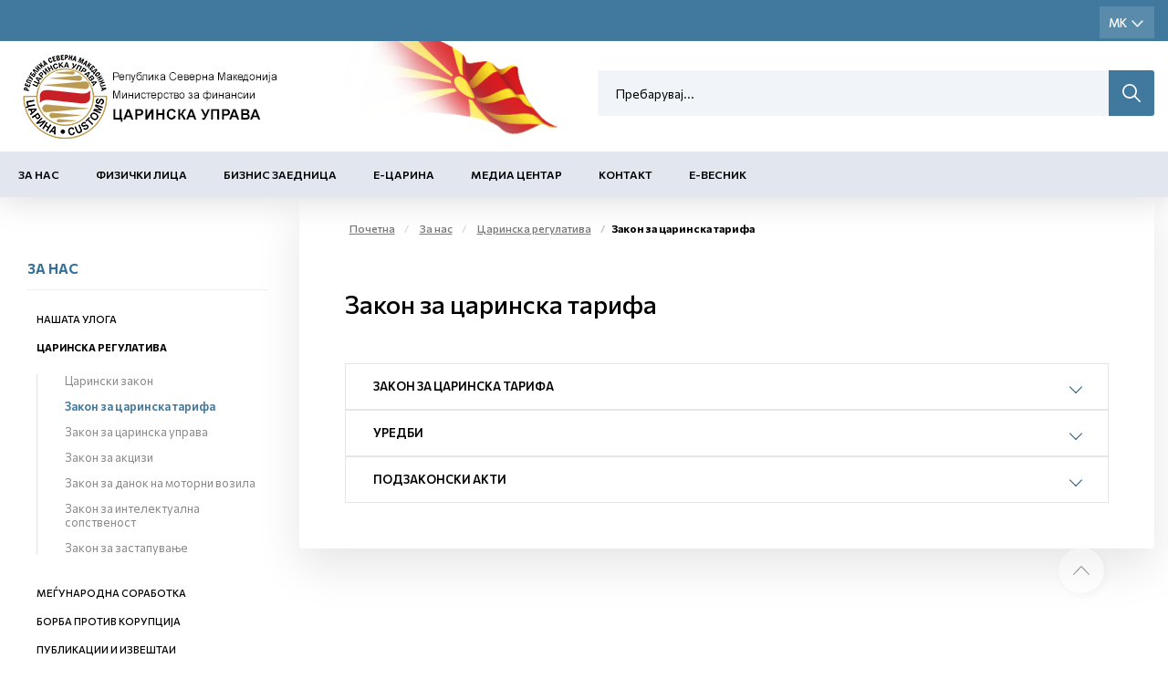

--- FILE ---
content_type: text/html; charset=utf-8
request_url: https://www.customs.gov.mk/mk-MK/pocetna/za-nas/publikacii-i-izveshtai/statistika/zakon-za-carinska-tarifa.nspx
body_size: 75882
content:

<!DOCTYPE html>
<html lang="mk">
<head><meta charset="utf-8" /><meta name="viewport" content="width=device-width, minimum-scale=1.0, initial-scale=1.0" /><meta http-equiv="X-UA-Compatible" content="IE=edge" />
    <link rel="apple-touch-icon" sizes="57x57" href="/apple-icon-57x57.png">
    <link rel="apple-touch-icon" sizes="60x60" href="/apple-icon-60x60.png">
    <link rel="apple-touch-icon" sizes="72x72" href="/apple-icon-72x72.png">
    <link rel="apple-touch-icon" sizes="76x76" href="/apple-icon-76x76.png">
    <link rel="apple-touch-icon" sizes="114x114" href="/apple-icon-114x114.png">
    <link rel="apple-touch-icon" sizes="120x120" href="/apple-icon-120x120.png">
    <link rel="apple-touch-icon" sizes="144x144" href="/apple-icon-144x144.png">
    <link rel="apple-touch-icon" sizes="152x152" href="/apple-icon-152x152.png">
    <link rel="apple-touch-icon" sizes="180x180" href="/apple-icon-180x180.png">
    <link rel="icon" type="image/png" sizes="192x192" href="/android-icon-192x192.png">
    <link rel="icon" type="image/png" sizes="32x32" href="/favicon-32x32.png">
    <link rel="icon" type="image/png" sizes="96x96" href="/favicon-96x96.png">
    <link rel="icon" type="image/png" sizes="16x16" href="/favicon-16x16.png">
    <link rel="manifest" href="/manifest.json">
    <meta name="msapplication-TileColor" content="#ffffff">
    <meta name="msapplication-TileImage" content="/ms-icon-144x144.png">
    <meta name="theme-color" content="#ffffff">

    <meta name="description" content="" />
 

    <meta property="og:title" content="Царинска управа" />
    <meta property="og:description" content="" />
    <meta property="og:image" content="/2022/05/26/meta-img.jpg" />
    <meta property="og:image:width" content="1200" />
    <meta property="og:image:height" content="630" />
<meta name="description" content=" - Царинска Управа - Закон за царинска тарифа" /><meta name="keywords" /><meta property="og:title" content="Царинска Управа - Закон за царинска тарифа" /><meta property="og:description" content=" - Царинска Управа - Закон за царинска тарифа" /><meta property="og:type" content="website" /><meta property="og:url" content="https://www.customs.gov.mk//mk-MK/pocetna/za-nas/publikacii-i-izveshtai/statistika/zakon-za-carinska-tarifa.nspx" /><meta property="og:image" content="https://www.customs.gov.mk/content/images/logo-modal.jpg" /><meta property="og:image:width" content="1200" /><meta property="og:image:height" content="630" />
    

    <link href="/mainstyles?v=1Lt0N-hx-0tMD4SndevS9CkOf59KgKmpw72jh-3Wt541" rel="stylesheet"/>

    <style>
        [ng\:cloak], [ng-cloak], [data-ng-cloak], [x-ng-cloak], .ng-cloak, .x-ng-cloak {
            display: none !important;
        }
    </style>


    <link rel="preconnect" href="https://fonts.googleapis.com">
    <link rel="preconnect" href="https://fonts.gstatic.com" crossorigin>
    <link href="https://fonts.googleapis.com/css2?family=Commissioner:wght@100;200;400;500;600;700;800;900&display=swap" rel="stylesheet">
    <link href="https://www.customs.gov.mk/css/ns.css?v=5.6" rel="stylesheet" />
    <link href="https://www.customs.gov.mk/css/dark.css?v=5.6" rel="stylesheet" />
    

    <!-- JQUERY -->

    <script src="https://cdnjs.cloudflare.com/ajax/libs/jquery/3.0.0/jquery.min.js"></script>

    <script src="https://cdnjs.cloudflare.com/ajax/libs/jquery-migrate/1.4.1/jquery-migrate.min.js"></script>

    <!-- ADDITIONAL JS -->
    <script src="https://www.customs.gov.mk/scripts/main.js?v=5.6"></script>

    <script src="https://www.customs.gov.mk/node_modules/requirejs/require.js"></script>
    <script src="https://cdn.jsdelivr.net/npm/bcswipe@1.1.1/jquery.bcSwipe.min.js"></script>
    <script>
        document.addEventListener("DOMContentLoaded", function (event) {
            require.config({
                waitSeconds: 60,
               
                
            });
            require([
                'bootstrap',
                
                'utils',
               
                'nsjs',
               
                'moment',
            
                'jquery.mmenu.all'], function () {
                    NS.Language = JSON.parse(localizedObjects || '{}');
                    if (navigator.userAgent.match(/Trident\/7\./)) {
                        location.assign('../../upgrade.html');
                    }

                });
        });
        
    </script>




    

    

    <!--ne stavaj nisto tuka -->
<script type="text/javascript">var pLang = 'mk-MK'; var renderitemid = '31fb95c0-e6f0-423d-bb84-a2a78aef9ea4';var renderparents=[{"Id":"6771be6a-34d2-4b90-be95-6accecc61070","Tag":null},{"Id":"4bfe6fe9-3a0e-48df-b148-ba0d6bb2a0cb","Tag":null},{"Id":"ea4a808d-0e7a-4944-9848-d688b620b84c","Tag":"MENU_MK"},{"Id":"7d066848-1b20-48aa-afd9-568b8bbafd64","Tag":null},{"Id":"13353181-195e-4840-b426-c7ee7b00d444","Tag":null}];</script><script type="text/javascript">var localizedObjects = '{"Code":"mk-MK","Items":[{"Key":"SEARCH_TO_DATE","Value":"До датум"},{"Key":"SEARCH_FROM_DATE","Value":"Од датум"},{"Key":"SEARCH","Value":"Пребарување"},{"Key":"SEARCH_BY_DATE","Value":"По датум"},{"Key":"SEARCH_BY_KEYWORD","Value":"По клучен збор"},{"Key":"SEARCH_BY_CATEGORY","Value":"По категорија"},{"Key":"SEARCH_BY_AUTHOR","Value":"По автор"},{"Key":"SEARCH_BY_TITLE","Value":"По наслов"},{"Key":"CREATE_STATE","Value":"Креирај состојба"},{"Key":"TEST_ITEM","Value":"Тест вредност"},{"Key":"GROUP_PERMISSIONS","Value":"Привилегии на улога"},{"Key":"LOGIN_KEY","Value":"Најави се"},{"Key":"LOGOUT_KEY","Value":"Одјави се"},{"Key":"MY_PROFILE_KEY","Value":"Мој профил"},{"Key":"EDIT_ARTICLE","Value":"Промена на содржина"},{"Key":"NEWS_PERMISSIONS","Value":"News permissions"},{"Key":"INSERT_IMAGE_TITLE","Value":" Insert image Title"},{"Key":"WF_DESIGNER","Value":"WorkFlow Designer"},{"Key":"NAME","Value":"Name"},{"Key":"DESCRIPTION","Value":"Description"},{"Key":"TAG_NAME","Value":"Tag name"},{"Key":"START_STATE","Value":"Start state"},{"Key":"TERMINATING_STATE","Value":"Terminating state"},{"Key":"TYPE_NAME","Value":"Type name"},{"Key":"ASSEMBLY_NAME","Value":"Assembly name"},{"Key":"SAVE","Value":"Save"},{"Key":"CANCEL","Value":"Cancel"},{"Key":"STATE_DETAILS","Value":"State Details:"},{"Key":"TRANSITION_DETAILS","Value":"Transition Details:"},{"Key":"ACTION_NAME","Value":"Action name"},{"Key":"REQUIRES_COMMENT","Value":"Requires comment"},{"Key":"ALLOWS_COMMENT","Value":"Allows comment"},{"Key":"ROLES","Value":"Roles"},{"Key":"TRANSITION_TYPE_NAME","Value":"Transition type name"},{"Key":"TRANSITION_ASSEMBLY_NAME","Value":"Transition assembly name"},{"Key":"SET_EMPTY","Value":"Set empty"},{"Key":"ENABLED","Value":"Enabled"},{"Key":"NOTIFICATION_TAG","Value":"Notification tag"},{"Key":"INCREMENT_ITERATION","Value":"Increment iteration"},{"Key":"HIDE_IF_DISABLED","Value":"Hide if disabled"},{"Key":"TRANSITION_TAG","Value":"Transition tag"},{"Key":"START_TRANSITION","Value":"Start transaction"},{"Key":"HIDDEN","Value":"Hidden"},{"Key":"ADD_ROLE","Value":"Add role"},{"Key":"GENERAL","Value":"General"},{"Key":"ROLE","Value":"Role"},{"Key":"RESOURCE_MANAGER","Value":"Resource manager"},{"Key":"AVAILABLE_ACTIONS","Value":"Available actions"},{"Key":"COMMENT_FOR","Value":"Коментар за:"},{"Key":"ENTER_COMMENT","Value":"Внеси коментар"},{"Key":"CONTINUE","Value":"Continue"},{"Key":"NEWS_TITLE","Value":"News Title"},{"Key":"DATE_PUBLISHED","Value":"Date Published"},{"Key":"AUTHOR","Value":"Author"},{"Key":"MASTER_NODE","Value":"Master Node"},{"Key":"STATUS","Value":"Status"},{"Key":"ADVANCED_LINK","Value":"Advanced Link"},{"Key":"CLEAR","Value":"Clear"},{"Key":"SEARCH_BY_TITLE","Value":"Search by title"},{"Key":"SEARCH","Value":"Search"},{"Key":"EXTERNAL_PAGE","Value":"External page"},{"Key":"EXTERNAL_TITLE","Value":"External title"},{"Key":"EXTERNAL_URL","Value":"External url"},{"Key":"ARTICLES","Value":"Articles"},{"Key":"PRODUCTS","Value":"Products"},{"Key":"MANUFACTURERS","Value":"Manufacturers"},{"Key":"SELECT_MANUFACTURER","Value":"Select Manufacturer"},{"Key":"CATEGORIES","Value":"Categories"},{"Key":"PROMOTIONS","Value":"Promotions"},{"Key":"MAIN_BRAND","Value":"Main Brand"},{"Key":"NOT_MAIN_BRAND","Value":"Not Main Brand"},{"Key":"ALL","Value":"All"},{"Key":"ACTIVE","Value":"Active"},{"Key":"NOT_ACTIVE","Value":"Inactive"},{"Key":"RELATED_NEWS","Value":"Поврзани вести"}]}';</script><title>
	Царинска Управа - Закон за царинска тарифа
</title></head>
<body>
    <!-- APP FEATURE CONFIGURATION -->
    <script type="text/javascript">
        var appconfig = {};
        var treelike = false;
    </script>
    <form name="aspnetForm" method="post" action="/mk-MK/pocetna/za-nas/publikacii-i-izveshtai/statistika/zakon-za-carinska-tarifa.nspx" autocomplete="off" id="aspnetForm">
<div class="aspNetHidden">
<input type="hidden" name="__VIEWSTATE" id="__VIEWSTATE" value="lFGYHjXlATpoN0B9H96j7jMsP1X4whTlkfSBNByksARzm2T2cFrFY/hwbRdAEk0nuDXLQDubD5Px9i98HfzwyDJDCcsf7dsYSCNQe/TzicOqz5F8kcLD2frFgknJk7NMfX9Bf05IAvB1Vx2GGxoVwPLrLzTMlJXllUgQshdm+SH/AC4nWvOI/H7m0ZfacBSxLSnxJv6KydsCzj3QSy7JZbW+v8FTye31eyjS76B1hQecchjx6DpAX3Hv7OCL4ef3m05zFryocqiK66G51cGchClkM6yYrunjQfw9jIhbJK3eH8SNc3ZoWXpUECVtRg8IUnU/+ZUV4r55vZOk90CzG9VeDZivm+YBFOEOfEhaHX/BELIUUdqHaG+yfRo5EhvCaPfEK7hyqbjXb5hAqI98Kc6NpqE/oT6U9THpTgrnq/VSbGQGtA66UUnjj9X2QG2axXCQsR/AbZfLPXIWUZYxA+R4Ha8No2y0E8Ql2B+gX8muv3q1IfyTYlHxHTTbdVb3HIUh3gf7s4bGyQoQJ/ZR+3x+82QgfP7yGqt7TmOhIkYhKb1zYNgmRdkbovNUUsLFvzRrmyItNhQj8+f0MibmhqrZ5TJG9JX4JLwjgoFKD4jIU1DrgizmDMX2i9xRnqHiVTXyNCh5dOHAvFtP+A/FHpd3PKCZPZMMyDTcgpE643jgc6YYOW4p5CNuVed/NsUKJhpJ7lmdKlllEYw03Bn5evUhv6mwVSkR64eELbjPa1bXMNVwRQh8TwdGFY96nq4RE4OESGtZMJcYlevn0TVUWcFI5QX5GKLTVMXZnfueGiJ/uvYL8prItRBkc8AJ4/d8EVJef15jwLGolmKwn4WPOrLCukwhmYe2Og1RkPAuIOIcoxh9GvJU+/Kvjqne2f6POTewHYfQITVG8Ekdm2ah1jtZ+Gny2u9cCSImyyFJrrKvuDFRcDBXpx4cGb0fcOKVYWxU/lQ+29EG5KXjqeX+1VShyL9zi1AdO7u03Lgqy5XveoY1gVd9DZrwm3uA0t0r/tWpB8O8FC0kvKvKDfAEeRVrLvZFJTbudThD/R3zlwkGpefEXH01IF+f2M4ryvHK5oe/DBtDHWwlUndMprlqO96ttfPUaaLJK+4DVrnTI1v59p1/9fgmRcAej1JNmbadagQ3SzbLcd6/oVe/72IGuW9cuwk4Ad9ZTQ80t3p6mGj7PI0nkCW5KdnIl+fuGJLCOlTT/suiMcmY0qFYpPYrrqHW09ZnlvdpeHuZxsswDB6szzn4ggb0rWO2RkYgQW/kANd0O2wHCgEXNO44UZ9XCG4LIrjisW4lEkFAz12g4dayw/airovhEmpFlfHH8KZKUMh49tPVxrOet6Cgvi8eiFa0ReANH3V2BV7bnHJnQsNdyUycw7mkDTDOrD9bJ34wFZ7XQqvAaba+XQdQHcBtoHI0Z+HMnRqj6JxfUHaXVhQWdhaISbMemddg3XERPomoXY+E1qrCKnUq4MMY0uxlbYB6YFnEoy1hp/4unh7q95745RWhbXVoeaagOBh4wzAbIm/72lCo5Hepu/ZnIlK0eH9IbIq2rotOJyRtH4gjAR/Mm9B0zWIGAbe5IMW3EqfgG+PRFcg4MUgOCgOcnmc9SEiT4H06orRf3u8DXbMrXHYUVBIbsEawJ2nZDFSa27IBLtYLEHotmRMqIb9ZQ7YUAZuUGZb6b72Jt7+hP8ZeIeodWfBeQqs9O0+1NmuAAxV2J9wAkpUf6pl1vTLeXGZHffBoCAIJ+s04QRrOCA8uN/mIXns4eHxu02W1hqxC7+a/dcMic9vTQC7yutw4KtaxYOiOLsSUTY/ZAFZkHzWrNoQO4MoBzw2kemupRwkuGSl0fMrqONHOd12kEmX33wwCLdoilaeGiyiJ7PZI4zKz+b7cckrglDaTCU+mmfUz6gxkNFV2+hCXmTDjZh/8/[base64]/[base64]/FpRACwaPLZ/M14lqoScAG+5DmU1wgZLRPxMVQ8w/Tay1ck6CAeT97jhysHKn44PV3rX4Ug6XfxDuGvsahmIUQzAeYY/VZwcz/5ILvFHrcUko0B8pwlpWZBCd4q9mWecUM2NWKLo+NBTZC33xrVUaJSIANhZElXv7FR2qX6iFvJiTbKjT0MBn0NS114OdTBNZku4qGumV3L/iMnzoL2GBCBqtysj199wdmSycm9If5sQrBuJr7qyxbIB4ZbGFXvmB2xlP1swHJ5YKypBbXsbDr1HoeSFC/4J7TDYRarlg69cBxvtwvQw0Jrfa3VcVlwLcHrABW8DlC383C+Exv4JVn0VAVOqf47pZQbk8ZWM2YfjSBBOGd5hPOUcLkHPVgxHWCqFrNsoa34GiQ3zPVFJ2BTxLBTBvYSDmFPWX4MmOok/1u7ayfQffsOyb9RD8BTNZ6Vz20BqPMxbZQkHwv/FCfg3wIcNsnZ8ZldNLmUB3kst4eOW8oCF3ynTezjCgBzgEDIBk5lr2rN1hbYHk6ce/iO8/+TcY8g+UxtYWjD2NNfwyYGlRSj9mwX7KIwZ20tuoDAUD+hNBEGpuYl48eysYHTvd8qrDzA+Tgwfz/2KTDnBx0ZHnpNYy3AzIYW1I6fiqzbjBcy4HHluYPFispi40EF3OoGMxKhR7+H3LbYR5Xdpr5tjcEckZGioBueLENX8z2AtqUvXDUXPSSv88+5gTO8xyqzJjdq47m5YFS0zzOMVWeoCXw/gfAAZuARgDnBxXa0NxMb15YzUEoFWV6ThUMS0BBUIVQhW78jNULTV0kP2lcvHRXyxElloUHVCaaWtuLXl3IouIUNZCBO9fi6n8llNuMMfmRmdncc+bL0QCja+MdyINNHdvCK4Uf0fkYyXpj1i+O9lbLIXbdF/xILLkH2oxEfQ6FnjoMK4YqMBoVlNs/[base64]/n+N+4UOxRodIb9/nFN9dohUO9OyofdmKO2Ex/babkpQKRds4Yz6AKDntxJFxCj+teYINi/kpbvF5k12XHohdcCAtpwub9m4n/JtyKkl45Xvh9oCL/2RgvHUiViNjg4DcLkPYxkdOHCNgRjiVbj5ORFLQ3CLoA8tGMh1XmLhk5BVBK/Gkycuh3K3gS9tvXKKp1ZhfqdegPfi9p3mE1qedCfjClwX1PL+hVlvaQWL3yyQpuutIar6LBuPm6zTnW/g7vulyJbp4JQ6oMVByC8G2TkJIeLP9RSLm1SS/qluKq7/6nXrXeHSltiyi0CtaKRMtG+Rgoj+lGr1ObwF20/AEsV3M86+M0AEd1eP/ajn8Q6aid+EGdh23umeJg/KPvYiVC7ngxYWNS3/JuRV9brn36qWCvumXeu50XfygTA3xkDWOvwlMM2KbllzLSZAYO8BkMd8U6O4bkWVNGs/USvSkY7fnZLRVtAxF24PJntl7RrwsAUkYqkT+XoJRB/CMQ+1x9iVDH97HVxR0jUg0rIoJfEiNmPQltKnLpMETJGVAnwTACRwUhKGtw/7QwkPFcf2m0Z7gYXGjsJZRvuj54RlcLExnb7QV9AN+O5de30fRQHmhjJLpb1Gt01vSpx4Pu7MEsWQzm3dSBKhhSRIYj4AlGs7wLuHfRjYMDuAFhvm8JaV3GrWqOu7e0r4k7ePT3B/mLMf7NvhGdyK7SzsWblR4JvFdHvvAdCASU5xrqUe498W67ZyUX2+w15jlRFyC4VcOKwkS6itk25t+txLkdpibw+py2MNa1ZrvSdw0RbcKfNZOgY02EvBefu97qqm/QnGlHXg1idsB6EMVNumCQGy/[base64]/8hMhR/5/5/kKfJWicPV9XzOFSYrAV+ieTm6/nOKHDljm2dt9WUuuyvk1zy6J2TfKfQYZ8ttv28Me/GOY+SYGK51YJozomk1wqg0EMKcN2VIIwJcVr6z5EhUNbrLMte7X84lhtpSOXE7nziYH2wY2nzkxSro5dS9Wjt1fo+FJ26/qndTK9mWgG8nqoWwF6yRmQS9Q9a4YejNVjI16WjZP9BKzBUlh15oaL/EnMRAhkg/YnNBOCw4V4YoXa9q+NUBtu9zQgaaRImCIMmC2/QikTfA2JlF1mXeWnmiRXRjfJwyDFFE2BsCMEheyUH2im6G+wwgqKafksoSOXd0zmVNvfu8PAEtv1ceLRr1Xg7pmAJ62LIaDdSgJADIp9CVjGgTgMkmJMmpV+vdfJbbJQQCurxte0M5z6n/HOh2cj+ANxHiK+pV/eQuhUghXkqoiIi/VNbnm9gfK4lRWh8DU0jq8lJWgboC7zG77JGq6rdJqiLbN7qO61KEMvX+sgKAhuE8vO130v5SBidPAGRMIcu1oxvRiprcPUpkHGzo7lXfWZGT1/VqUYMuEGGvymE9gI+HAj+jmC6in3ODXFbUN1vxG9fKzqRP0+J3eI/IXTdLtvVc2qdju2kr2nh1SNhtSDJ2KeOJVIDya4r5ECW6OGJXA8jutw3BbRzQ7BvzfmYqgC7bjNnzp1JJBeW8gqB2b8X84vH0mZ/Jpd2D0InTDiMEcCV76TFcHPKD+LVd9qSwk4jXggnXknZbMopgCon+nPBF94OiIcOfsLmZ27C1Z9+5eZ5EEDlhjAEvdbhVhqvirDNhj5rnKttYMYRBCkm4ebmmnkCl14nwXg/4tZ8HS5tAzChn6pKzFseMwLCjthmjHcDXLYULZSo/uxcm/JG+XL5uVu0k4UlDX+41nAt0G5BxYX39Nm0kksL8d4IB5dywhF5PY7uG4S6pevdgFTWJIzwcMXGFxbv5SVFTy/P9DEti9N7Rhl4fLm7yGn1SZ3h9gfZMTK/ZEnKRlkxEh/EIAxnHpUdmYoy3jmkqSEi+RytecL5Dc6hbPEGROypxppL9N/G489kOyK9WQ985LoWPB51DGzSC9YXMplVevax/TFO58W0+y1r05XrdGvdHdOwVd8V5mPxyimooXWDWROeQOnrsYDjW7H2VgyVjzsp0/Xgxe9SoTopsRIPtmGShOKMwl6vgGFnks1IUkgEVS/AshIDxiHOzOH2dES3jT0GxyioXMPNIY6e8piANEyxJpOvLJdnSoAk9Ys0Kgfi3FXUUz7J5pcKmx2+fegIQK6KN5P0chkTUD19BR9JeFe4FCFwOpkL9AEWzshGxP/CVbUxoQ5efQgU4OCDFuhmRpXPW8FBPiEdP3JnifpnZllDgeYPwI35+6FvonWz8/pYXNq9jdv1+ZHUV1gkBjhSxPJN9zEE27Tt4GWUl7eDc7NFobmrzZ2tt6JvkGaQziWBoNgyFyVLj3yx/kG3+8DzGaKmpm88kzhuBKW4sX2sEGeUN8VSBU8ShtC/j3fPmWAHZCvzgolUNAoeAI3fFBomGnw+fPBo+RA3BIAOSWhsjxVqKwCo5plKSV7wdoi0f8qIMlKgevdZPMiuON0eYN/GFCokW/SVCImGyw0caPObcW8RAOTQSNDWZBDwZXP35A1njTuHZ+sZdZSWnjbnzpK68hvC5jFMOU18RGCJjp6+AwsXgI7RYBJos234MqHO7s9jP8tlVXgEgupdfUzUdtIAunPSE/FqWIO+3Uzok01x52j1OGK2adFgLMbcdFWU2zGtaboUPORK7VzTAMiWnacrg2ldrwZvcAtM2PDa6bZzgNsL1NKgX7Pjdofbc4jMTnlV4m9cVXN2o2MV/c0cHhLcO3VGAzXyZrMVq0BWEY+SX1jfPxez3NMmPW/QJ4DjGPlSkFAqsHemr65cz1UgXvTCtzW9Q+OStSk6J+cgcr2VQwTuDMUv1iwvdscrQqbBWyDNr0TPuWzFZ4dSfj6ThIGziDDyVnzfv5pRiwfdbwkig2XRiQTOUly9jabikhMuLYpW3g+zhHhYKxT4TdmBQQOHdLIwjVdf/vNj5EPgrXblCX8BCruN/[base64]/yaV7RjYAhXuhgrhtdeKcRGIoyQfvJwKhwN8rYZU6njCqcVHvQYhmPBfnr2CSGzMxlnnwtftHqs/jxhjDDno7gYAjxq25A7z9IfFuOGVfI8pDVrjji9jzdZD886excMOCLkFAPkcbTwn35UuyY2ImLKWypc+Qzp0AGqlRtxCgMLkJPlXfw6xhnlU0nNah/M65D65kxSbZAFDoBQ2SdDQgfCCoO3cNLnniHXoKqT8xlsFj0wsdTuBR17kOVPR/ywxYf25ZsE/4CLrtdwSaMxM6fZge+Cyilziuk1YwEsnRO2/dVu8MGmVTub0UDp7+4ZzT1qkvuWr3YcjIQKvSepNRRDPeWohorMzLhPJO12HcErJHTzRr9o7UxjtMAad4w0pGTazT9sbd6nOfEFFHr7Xu/c9FUQ2J72VcQyepYteLyHqd7ZhnlwGY18dx93DHHjcWFji88m8SWrWu2usJ9it6GadDnA71ZX5W2pjmRFmLqQZalFtQ+uWtV2DuOS1Z0f5scEF6P3Hyj/BC02dxc2llgGgFkUbnUu2Cl0YbIXSshta30HMx+uQi287fCKt+BifuJS9Vk+4fSqkMhm450Ai2sCgwZPH3XNBUVt0Sri51BIA5GNK1PcuAS9rseae1Dz6NDzOgW0akjF/uFSzW4l6ASkJKI+TGBD9lTP9fmGMmi4TYEKYEMz0du+OwHDBgbnTP6WVUW0Po+hg2XAUbpC5KpYH05g+Ium9Rq94KKFGanHRx7y8CsCUgrn/6Mvu2S7+CNAtsC2FLiJvynsy7DfJ1zUSE8RvN/UXEwmZ1YV65+/FAhWWQT6fcKMSCOh1ZJozVCUc6A8E9qp1lVlMvixH8VWOHDn0I7klEks3vkZu28UDymcpaV7XbiiVaS2pGzlSSP/4TkW//fUvgEEJg+6m1SyOUjhakao/KOSMhSbQivFY/6Gbhr7vYZXPD0E9Aa5dHEzOrxJ5jaE6ZXobJO9dDLmjV7E0XwBKnLbyPxKSx7I1LU9MrssSnGaOFP4kBa3jdMLU02yMc5C4YL7H6QY/NkrUhEWAqZweWcww3OUI/9UqxRl6UVtqFJ2VJoeso/J8BeLLYtrtX7eSMQxdtdjkGeRbzG+PTxFIScAL8/RSSf2vexBRMVkpU2pYZu/xWraRkJxYdM2dZxOFmyP7/9pRTnhgvYJ1RxJFJnek+UlJwRPyiF2BFdu8oShEm6OT/C5B9KxRW+CwlcGpJZofvB74POLxfdPC3Ew/Vr9jDn9be5pvim8Ku01ljHBgZSd1xCbQGFstAFKXG59jAYVnqBdYKWlPqm7s9Jqchh7kH+YOvtn0k9FNNi+sL9j7renPP3ZDneaWTB72/w08XWeboK/6avtu6g8bCvyYr3IG3Q5qJQf5qRi1sTe4AtOa95u07pnB4g3BxrMgdPphrcfSoKIb2lCDIjtgAiBK5GMmBcin5m42eXVGKXfx5nKgFPHvdzBFr9f3SUYKZ99xourIUqN7t1lNAHb3JooBVJlu5jw1ISGRtNYxzOv5pWoMWIoRHtGmXc/UvkuV8KwvlveECGiINZ8a+txlaYyMYTTkiVLX3AtloQQk9OwTEuF7DyAFaxv0u2CKi50GXmmTgbD5NgPqRedpfW0zgPVeutJwBhU7+FkeUbAtYYobox9o4SDGcjv5m5dNjjIg1hoe/KAc3YIvICuMd4nV6HA6Q7pq7zAzoFCVbFt5Ajc8lfkidlk/aiehiduEZk4e691YGfNe+HDKPoB4Am8do4ajTv2Vh4SYD1eEynFS5IDyuwZ3wy4C6TOGg0sCc5seACTrGVqRhwEO8BTI4UCYlLk7+g8Ddfyb5ycrKq2hR+4bR/qmZa11RQtXdhWRNfIeBnlNZyLoIK/baRekcV2+BXSxzU3KPRE7jcu76R7Oh7xfvz7KoVOu5v8sRqvudHssbPgOfEBC1tVjvqfCFpz07quk2N0BKd8XWNIsxzzCxduH+TIC8eOmFY55QvwNVi434QIBROd6Mac1XSdzD33RibuSkCYTAS2RjQqJyaYFet4j8Cbz3yjDgwJbChgZ/[base64]/cPIcxcldII8Bsv+M6uV3cI48gr/VmVluZTiqy8mIzNwp02/nWoXGcT+aPLRsbHb5t4iqYNzvTc1ms6CDYipQFnp3ukTWvccqtWXqdoFbgpCe/rjUect7IMVbZTHdgtymKtnOiXhzlPmYD9vaRNf/vwXBKl5k+nRb5uxMQkGtSvyxrX/54VVMm5595iff/q6M3OillHWasnIwLjuAXI2cxSueLWEzntK491B46U89eF2sGrrGxlySV6fulIu4ls8HYpGw7ZohO+VhTDBi/zaMtw9G3WiMgK1NeaqEuTGapoGN6HCP/clksPpBh4ggieF+Pmg4ZzOh8legk+ReG6BYnUv7aDSNIZ+s2IA3BBpf9dVpP6gW8OLDKcXwurJbZkSOcokNxpvoU4IQiYFkWgGE88FaPBXs/x0hGdRxHMoaS8XfzSnyzMkZwp9wxFtRmLQG2EQseZEUMPTvt3B7vtY7czxuEuUXuTkdn6iGARnSJ/xTZlkUGK1g9e6dDw9rB5RKPXL4kpavw55bzO1Hgg13/gILYMKOo1f/[base64]/nBxvypMRZadBg1unZoqehc7yZsFDwwcOMcU4x5G12wMAvWe6Oapedh/y4vyJJhEBpU7SiFgdfdPwvH3yZdXX8SljtmtjcuFrc9+kPUuuen5qaciJsINyOGLezfn6MyBkrX5kh42KW/ngudIA/i58xb2o1rOAGop5uLOAuxuIfUTnXz6s1G9F0QK57KCPgwZJjxWNSMmSHcbYAj933keC574WTbs69FsyxLGFjJqu75LhICW7V/hO4/Pg0iZoP3ku34cpMNjk+ub5ovTWZWm2yAezJaATPNvG9Cj/HAUHzr2wiLbK4GFj3z0b29vfLbQZyM9N+I76iOrXVBPFRQoO77EpoJPQk+8/gKMJO9W9bF/TnmPdfAKaYijH68ShjnIW6OBIRtGK/XndLO58Zi/RhBQnz51FpUkm8SFsucZEfDWDL/u7ziZy7YorSVgD9mkx7XwtL9JNmLqb+pXYJPMMFuX18NTBJm6iX2KcSvMQw3MPsAZSsUB5cmw0U7KiepUdn6C53iK5PS+aJR4Nl+233PQVD4xL/dICpLfTT1G4qv/fsGFwDi7ExVhDojQk4rEkjit8PluZpAi8JD5YgDcUWX/jkW69BT7kWDaS0D5OoxVj/xpJeDvsDMy9XwJjeav25+KqzsfSEjzJ6PkR1BA7n5gBg1W2nTK2MGE8bMCSykxpBcVJ8KwQtp/8VSQdM5czNAvrp/tar3QjqtmXo1i1uwVg7J9NgZ/frgTa6hRZ+23GgSFX/RFv+5jraLLN3lYzG4N+nS7CNDm/rbMG8qYbWXbm7fciVIMRpzcLfAkwfA7wUiKe69RsHP4hhi9aYzh4NKnBAdo9udVw+tqIMUSWtj+uJKE23v24A1TWUqLPkR9ZBQb+Bivj9DJVcYiz+pE8M/D8+7bwbpVHnw5ZV/TFb08Xqruvf5YukIt/xk/rHHWoRXjJmxYBVP5/p2EaxLeITAtaM73TQZEPJGR0A/FGyCGT6ZXshnh7XHuWMxVK6LuaiFmDhXRXWI3/43M85uQDM2fjx1IAy/P/KJ9sJHju/K2gNHjYGJqK13r4lzcYaDHrbaJSB/yJ5JQ9qMBPnMjkY+z71SM9YvZz7MSIbXQHnRyRX/4ll6Z8AF6XXTyvGP2GE524ThxxnqIdhtCWstzgxfGpuHwzXfh2HAkzfFtoDzXp0pCeg13wYw2f1V/BZ7G1pYvsjDIJ8ft9E51Ad6kA2gr0bF4Ar9BG1KFF/qH8AX+aZ8GlGS0cg9/09mWT+m0Vuw4ApAx4TJCy14HonJ3jQCXYgGJalhjQaCj5euU229kYZCom+3jjIj0IQwreFYz4JbDSvrm/pwgwUUQsnWA+oSoYeuMBAuP9Q6gufQ47vMTzPaTB5iG0Mh/[base64]/WlXozy1BGwJbXVqH6cUHzecdHObejYjomLPzSzy0UuDVa/60tD+ZTa/vmlSw88O1ndUOrJGAV2DKVdpdTAcou5RYTDVu3S8wYJyH+FFR8+SRiNPcoYEmE2tPqxoOlF8Q0Wmf7Zm5IUV30k49gb/WTXf7TCtlDCVY3cnMedQLjNgPwFIYEMHC1e6VEzecnJxsJpuhPZ0Oxkn6NxUlFqfdKileZwupv2kIeNg/E9wFYalVVG0tF4wMYsLJr/JmzA1DHje+qIHZ5DGdafPa7ENCTBSZvujIPhGgl6+nZ78bEZZWWPF5iMhe5kwqFftmwwHn18pGerIvT6mh0QJ9qC8xGWzssOTSsoj5PXsTod1RDOM/f+0H6fVW0m4I5TzDASHeL/zZvVB2vSu+ThHFgQtAafvCWPZRbkH2+QrScEkw6w3v/by2+X+EdKId7yPtwm9XQc6O0MoOH0p5fP8Ogk7qshUTfUxNqcBmmtTo1eSnqjhfh+66NtT8LdmGYJjGBQpZpHoOFFqXQF4DUU27l2sfj4k2rOm5mNJyu/Jn7FbYWU9d4Pbsrm4LudJaTf1qM6VVAzCw5vZ6K6nUa8d0daG27X2f4QCuNZS5eKz61IDNS36G6PP9onSbZaIDMQ00Qfd5wsozNlrLB0SrUExanWeVp2hfnDOA+KEdT38G70557/qurq3z5FoiMxS/gxiajz/A518pfOX3xvJAqHATVBhqFshnUEAAKspfDJoLbKy4jsQH4ebQccxaIdwpHBBAGbcWxoGn5Ll+oOYgqUVZCj2uR1x92MmUnTVAclHtnh7Lfzeqw2HGkJFlrNda3NnsKemsV+dDK4Y8X5dhBdbvueQZAzyCty+Df+C5dEPtPT7Q9yl9aeTDgtV5zQYME2dop1gG7A9G/dAYwmlV4oJFi+n1AW6gesqyJ9WAMqDMNfUEAR3lX4wkIOpDJ2ru6lJ6Qn9QCCLytCONdfD4I9iu+hZBtxR8hR3+HhsxyC2DX+uRhNyVOV8PlwRgSeEF0PmNl+HPc3gXUGxvz/[base64]/hbyQGUR0xa922A3jmrK7POgWKPeAkSgIzjq1ObjHQN0UteV/MLUn20ySgZn2xvtK9C2Rk/gE0999AFLOLMI1b52PGyn79C5TH3AnFDxfPtKO5UwjjO2OwPHwRyIdTIPTkU4P/gFFW2lHgIXWqw+hDC4FcSEmA4292RinVyLQkEyRI/+LB8jvkFS2tFJmYLFASXkBT1HQvB6BX/YKDN+zBukN0jA/6z+nLL51ZDd6eCMGlhEH++wELm9eTSKhVM7Tg+QIMda9k69XNoX561kz9YRmnxGVHQ2JDzFE61PoliRJsWez5kPgyydVxPAjemjkU+hwEcjJHqS8E436+/fpkCpea/Fegwpy3tFqU0+WaTMwuvrW/9c4DdH3z3EUKT/Y+2De4xUFtJN/zVkmsOWZ5ENK4rH13FfWw1JRiFoFLd8NU018IegrC2TAFj5/GqIM1fia/WOHJ/Yp1/qGV8BtE8aB/OodGIhReURlWIzMv0MSrufsuWJzv2+eqzSzNFxNEKrvvi7A2hJIZ7+8ECs3DcVhBB3phn4YTMnZ9gpQWvpKZP29Nb0A94RdB/RVwLtM337SPTkEFZztq+kiRHwWv2iLYsYdssIErvyi/vqLE9rwEmIBh8dlQi5QmXfKz4bZPbL6gRbEeyvEVYBGnGRIOtpTFB7oMSOUps9QIw+uQrrK+qSGcLHpSdFzVI6gPyf9EMW2YAJ6zE5KJEAbNAlA0KSMci4nCxmN6SVXWhF5HGSk4a+GgiIGtq5FY9J9NH77EHh30aBX/Aae5JYkrex8Y5VS6hwUTYPrnRAj4tzjPDGG+LDUFoalKCmK2BxxxvRVYd5DqzdUpAGynm3oDL5ElYczNImds7HxRAjYnomNsTjkjIX7zOhDvo6HbAgU3BjUTidR86HLuTZKhkw60Bypmn5RIEaCyb+/UoZGvAcjCzV93Xrar2D1RoW0t9tyGjWeEFLNyVYqUjCc7SaIYNYnUT5FlcVsnmqaKIg+UJybEGdOX6s0AbtiiwtNZOXoVYpTWtNGDu3GXKB+ihkth23U5ySPrX0e/FSQzYIpHcMWAdVr4/aQfliVTM/EDStOA5kLcjl5y2UBR6qL7oKjPySy7v+S146JuKnC5RsdIh8p+qEYnfwAx6Q5F94sPhdJwyO/wsgiBTUirb7G4o4vTERtcVYv+J7q1X1LfZ2hfZajeV60DbF1HWIIgdl0/F9Em6/tsb3rauy/AsQodBbOF+DAKvheq9Mtn5xkj7EpSKMz9F+E3U/QIVv5rTp7U0eL3jt3uQr+iGwuYt7iszqQ8onL0dapOtrKHGzqtgpdAglHmEFqJa8+ZrEwmXDPQgD3wr4jduz2lAYsFsf6MTxdoIXGbi0bdLhHmgpnlfbTmefeYT1yQokLZobIT2RxPmyl0CRdYCg/8qedbSkFTKPmCje2K+1iMyIdVt76WICrEiYyqBxSJSpfrUrGkpQ/0KLoS8UDbGr2FaRYmgM9kvsxP92U88M5TqRy0VN4ihcidu135YatkAOHNh/hCk4TSZkgi+mdbaxRdzvXnot5SMWIF5CYAGDIprvSWK2YHlNfZMqtIGWWG1ei2zT29FyJxln/l2QYWq/f4wwC2zFGVkJKI8KFrvgejAtxsy29aEUxjxeruEZcKd/cEUg7i4Z3xNciMjSLi34gH1LZX9UhakiHi7U9IVZ9OTQZNetvQGSmhJRi/So57En+aukXqDYcSBl2b7avCt1W+KTLfcrVfgJ8aoi/lTp2wOheWNsGozy6W1IE8ABMxxSa54AOhpTifXFCCfeQvknEXIk4KI/VMTFDGyWfK8TTP1zru+j92zcDi40ykJcN8F+hrucDkPb+qLAp6dOvOwccAf2EAd/V+P6eOpuAO0gvm81FRAFzkhsq6g7jsWgsFzmTJ6bTa3vXojGWoig0ksZohOj29MyZythjXaZOtt+kJjclOyzpVTyB/R54Zs7r0ktGdPDzFxWxRM8KFR+e4Ku/8AsLGH4aIsQNkdk57/GxNw8K2MQFWH7I98draTVUXtd3YcyB14BPDpmQADx/OHq466VRFP3PRLnDIWLJVWh+f2CzfJpn4tRCXM/frvgKTgtkaGWZ51xN7Nq85TMz66MQdnJumEAv5SNJ6vvlIvrR23AFZW4wSEj0PJeOrCJ7L7nZ7f4KvCnlLsK6hq1EPLNqFYSfs6Dg6rfYdymt6bwEsqDllImKdIm4RVLv0MPD4fiBjq+kklwW0yoovjSwHOnKLJ1BQhAEPs/p3Y8KfVdKzRZ1E2tJgMKKZzw0paGza8H0hg/a967tI3Z338AuoQpIYt2sc67mdSF6odBk+aXlZKjNpqOH8cBscpCkYJX/iuirBzG3hB4XLQ+ZS2cooIJUxjPzidgNnwgXHnjiSCTAa+Z94MPVod6VF2d2EjJIqDxM6+H9K2+7gsx+QWAfucXbWFeLAk2ZnB7xEnXpNLpsE1VKmqBIGX1kBlx/RKlnToPyaWNLK7aZVjMREgjXPe+MDGgU6wFbNPgCqAfdCC0EEH/7gviScsS5a2yurqmJNoJKqVzFLEiIufhcR3jhBWVdr3qAu7tCt2XzP/O5dNTnoqWBNEnGrHgl0foQ7RgOiY/XfQhPGRbhx68ieLiQyc2gvM3+vXUtQejEBj+mp+0i3Qj5437Bgzgwl+wgvER3eLfAZ7weUfHMH/q6yDRoukw9Ms4MUKhTXEl5EViyecivF/7J3lQEkxbycq55mNBBmBu/LJm8bGURKtFFpbLGs2SVOXjaD4j1zmFkzmsl/fvFNki9oiotCfzgUu2oIfnLtEMx6bXuGGIPqUd/Qmraq+Ai61MeL51V+TQt9AN4Afk81zbmco+q8haC+qHkt6q7wwTuq9loN+6JhiiBC/vepa1/6GJwznZo92lbDhqSj36q37lvY29peGsV908RxjkCGFf5IoQc8lts6JbmzQbV4I6uNurfFKW01RKMxWsyn47eKYdedr4mT6jywhn0KMu+zlZ2gZhCjW0tJVa620Xa4n+nfo4kexg+sbghUK16CpSpjTNwJCniSKQzt7Yaudu4TaHk0PLh/ExhfgewXsG4dtvSWDkqnG2vwSO8s700wZIkExOuTrkwKc1U2SXeqplnlKvhCW3vxX2qnG2JYda8QTMIXAg/wZRsHhBNgzkHMfPabSJI/CG9vn4AE8aQZnrlDEWLcnAEyHFHml/KexruJ4DHRWGiP5JiVEpmD/6FT5ODJ5mYmDKA5m3sioPpNicQeqIFW8qCdUEn+ksBEulDevuBkipHjS2HYbh0fd18M27pXKAMQ59PvXSv6c1NArLKB5AM5NTuZR7jeUy/oqxWnlFIk+DwvUvYPChNx1qLaSB8I7f9/ZvD7wQ6Os7lRz3bo01FHElsQo52KKkXt7Do8RUoOvpQ3t5EOfl6wg0vBYaIDprMxi2BiDRo0GojKQaWgwOMpfQcFrqTIi3VNR3JbKqFEdrX1bvupRbV1caI0NfS35CBXUk/lOggwjqgZBwReYuAoYgwz+mDwm1BvjA9j1phP0P0krbXx8T9aTAp7WzBCIA0PtP5eic4g0YELAuhK+1eBowNtuQG3GEoDRIV8QRS46bEKqFLd/Z34OkgP1TGvTK7qsFZuBPLZngXyZCYsemOpe2siZmcD3FmidEUr3Vb8VU0Dyq/kCwraom79nNgTXUi6Qtams1DbftCZge8nNGLzyO5ZnCCdadIh/YfetN8AnjsfOWI7u9ETzCkAXajNDfAZJZiLqwWPvOzgUzk1FnJ3Hwv5wp6bEkDJy5r/+dI+N/T86rgb5I/F02IalDwc+/ZX23aQmzNVP0h7xDGLkVUPLHzJl00S4+A5W9Ye02D9bC//q/K7AY48EyloruibonsihPiPC6c4cZEQabNRPpz+PGyQmyQTyf+XClur8NCOEDod12K666yiPQH5v4FX0opJ4Hs3uTzRM3GftBKkApbmHH2GZGjc6mXdy9Qa4vcxnhk6llIZhTxga5mwkSdffomRVoo+9pYpIGv2nz6Q/71C67Rxf6+Zb7J8S12f7EP+Z49jus42NeojuT9dR9Kmise5Jnhyb+a/ScYSSaai176Fi1vg3IlGXXJ+9MhY8pRKJXngiZKu3m69Z3pw4IydAi5+XOVPqjz4zR0E746wj0meTh0LMewehM4oTkaOnmWBZLp8e25DCajuEWtWIyMKzgy/heMuuRECAvSlnkcHe3eZFL0q2y/yMm5hDr/nS8Gae979IquAjbJL/xGo3qlEj+wpAlW4aQa7kVJv/3MbMHQ6ITYLTWzt1xNZ0MfVOvcsIviyd+iYYoj5p2QXgsDT9SDBUttCUIMYXtyqagVpBO670ATIm8syEn+46nbEAyA0zLHo7UaxJbthyn2CFsGNre3tvGNKztuflC4vFMts9ZbfWFD4XXlNaQjsLv4JNeTrqQRu+rwRgZTkpzr/PIDClo+jhXKN7nNyuQLAwBDqyV5qEOjM5UptZI9VeRg2b+DTgCqfn7Sedpq6b9QzUB7zeEm2/N9NkvV2/5PoG7V4G9cS4FZhx/P9dGXtrHPxLS/7P2Z0hBWfLS1TeSLC8NdIS1teJargxRv7Dipcr7PDzH3foaW5nefg60qNU7twSO3H9aS1stAwFvFOYpS/dzw9PLBjnFodruZWgkdubLZVLy7A1mINxNwxk3twzy7cCyW4xw51ys7IEOZFIeBDXEHj7E8dfkCX6wd/4tu0i8rb4vCcjBfYam3H40Ra6ZbI54Mi/GO0miMoLFK3MDsNl3P1KZCPvrIwbJ2vVmqYfx7ZVn0J0e54iXdfpEY1An/ttkK7T3edkBFiFa7rinZSVWUgPc9W37jGIiXHZf5+KXgkbwaLQsnjHl/H+F7QpIV+4GGHWInGM2r2k4Mpe15vRRWN8sQq5oADvmY7MoBaTMrvZfwvQFLQ/yQ+a9ra8C26276Lfk7CuBjotLcrCIEkT03a6lsQuDbAIOSXcHOYcjbVPrg/MjN7nFRK//tN8Xu/WX/JdT8YmZ/8ScP7ptI9OTTqQHkvYl0UFTFZeKP4xxCKZK38aiiuO+pWZGuu7UwD93IvU289X5LmQlrQs2ue8nhgA4qsa5ksM7rjuRP/KcugSkcLffYVKa4yVkZetBqBRRjLH0WblT9RbhO1crGI4IYaqwLQj8FILDpYKPEN127pIeN46sOwpA++5RqLEukbIyobMu6AhyxYVvrpBYQGdT1gCn/TZIdPJNAGDOeMXuJnIN+BYizREuxF+RmLh7EuNgwFBCIkDjV3vj/VO05ntxTRVcEZM5+Noy7TeyZWimyzJb5boCQ4u1z3/LTfVs5qWqqOZAMMvHsQFpjhCjCUu2RXuNdeOMux6Uyednwxx8GnfX45mBIf8MjU5R3UWphpNRGCliGc83RyGAAACvCaBvmKMVsV1RMurwdjrL0ZynuFu546UggeicgWWTaMO8liAWnzEK/LtKoFWQUeVzr+XiQtwPCplQeCEWE6TAQrJup0ZDfNe8y7ByYwwzVy7NgneYRzIdF3fT5iow6FgB0qMgq00qdLbuaKAbcwb7hTnfVrZ2mr2YC4sgjJhMjbgCUo/[base64]/q5aBayOU+f5sRUYuU/PePvauxj+dwykAdVy9Iiv+hU2lcg4Fkok/I9sRWLRnlU1FYNVe3XBhpjRwsklaZC9ct1I57kNmzh0gcmSa3wL4bM46yzxPCmlaZvSq2obRUVWYrgEE9EmCQGfuV8Yxf0IP+f4sy16K7lv/qnzLZ2SgsM9fb6R65tLb+arvKVjfn8OAyqTUgEPQPM2L6tbyt8H9NnlYIA3+eQdWx6R6l5nHt4/0l80HaFR5z4gFJE4Afqe5+F97NcQ3HxN1Tr7FobmmLSm1UYF8r/HpXW1p0FCKkwqUOaygZ7nWMeDbjtodlbaZd6eURYiHPstgVR1JVtapKkPjPkh861gDQjMpCySJEywwh5ftDnGsjStYn9DORW3ustytu9/pvryB7uBmLW7FXWVn65P8UnreRsUqwLzlcrdAyUzqG5dCgdOcvC2yoMbVsiaCDiNB/9B6lCw1tkr2YW2NU2BXlIARRHLbAuLyaNhiksW+IXqbPBMK7NUzOFb7Hsv7WCCPIODdSuFnjg3RuARF5Wd4SDtaTY8iLFJmfbF9O1yEMb72PDF6yC+7e0LmYa9HPfJE7IZwfrRAaek4IV+k5cH9VmIitshCsdI/V/8rMxHxw259gx0h7SdU7ddWK12mJSNne3pci66CexeFARt3zZB6s+mLDOKUMgTobY+VgK7AkSoCdpMR5PbNxIukpluKN8y2vYnfwG4PDq/ezGldAaV/wOpisREGU1d6A8//aD86riIbEtpLHgW+/6JrX81ISg0uG0jHBIP+qhZKLMyylW8oaPIfxYhgxCTccrwehMtw0M7ouheldN/NMMToiihnXMCprGw4H8+uep1Js6X7RN4GiHQK60ozYoPZ7fQH9OnYgopjmwmGhKNoqsbd81yGi7oGt4+WXWCaxMfXbUtti2cr35uM9+TJmHMzCwBIUsMlkUNv6EdEWG9hdGs4lN+Q3r32pknMvlh/nNQ/KeqwPCi65JD65HpoxijUWowuR1C9BoqDP5reLEMYEvy2/J6YEHhzCIZ672dLDMqVRmwDcMgKFyyNVUGrmV4R2fMZ5/xBurc/cxUs/oEYnI3z4DcRKYGGl8IQnpaG6J6Xiuw+TImIic1tUP96RThIjnBONR7dOObP1qpI9BYrZFYUR0lSdKRCMr5HT80tpbMo03PVZ429FaBlda/lhu4D85gVq15UiCR+vWs97qj76Dm6qkFIjNBbDrFGpaA7f/hVX1S81R9FDSjaYV0vaXQw3Xs7vmwQdkEgJ4y9VswMjjP8Ln5S3cZ7pfj6gzj/g3Il7irMs7+6pPvnFRB8dzdWqnuvcBTj+JDWGppAdQMhiPoOesG+Ks5vm60zwrb/0Yiuk/[base64]/lIezZ9akjg0uG5E+tqhYEVwqRepQWIocnsvzXrw3i0hk28E2S0iK1ufgClryiSkC5Pvqa3WahDUC3Fh8gXLggzAktmgdYu4SEeS6KMBl+AgigXhK0BAHlBBhRy1w2f7JxZdE1/Qg0O/eMhQ243UnwGLKgzx/FwEE+XRujEf6oUkN6ig8jccYjAOFq/hTPcVZAB8iMg2H3PIJgb/JwJTK3KOw8lPAOnyh05M9nBgIIEIs9frZSqxSeV3ZwAuVikD0NjqaLS1l7WCQXBoTNbTynXdXoVDPryJcaWcPOJaPRJW83FCZUkiQuVLTS2/GMQ5BOzCap25+h/OVuH533I03+kq4iZI2hv8cwljye6lFAhZPH4uDNFstwcMES8BKxoh2wSqzd78HmTQV8ecM8UkFsXpHJySsr5T01o5K1Qpxi3sjSWNBlFOZjQTK22u9w7JgPze3oHG6iQIKTePq7ZDg1CEBGONFF4Bd6txhmithW7psecH+sVnLq5R9WFY/Aqaz5l5hJepFmjpN3v+S0QO50C5/l8TAhIcLek0PX75A+b2pj6oZDLptDs4KTlyszKsLzCxd3K1GvdDr4kBt6GR9rbb6aIvE8EdP/RvJQJjPZf6dV/Pwn+a1D+Q8Nx9KwKM2g5toNoiWRA9XbAUzrEoYe2ZqPDZa5ziHIuNK2mRF1bM3nAZ63b5gctb6jpu/YL+VgPBHADeGpiNl69TBrSwGDMyIwf4LtOazm04RIgMU2T/Zef9uqYf+hHzJIZOb8NQo2I9BMA8JbwPwLre3OCjCUoonOwB22H1C4sxVDoGJxNH25tXGhkho0sB6jLgRrV6+9SynJ9ChSonZE++V48hkyBKKwovkd5qw4euToJHVI0B/Uszf227ZAjPR1nVEzmRD/4Oc+Y2HIqpfarFRH1FRqQbtOtoDqBdcjbiKl3lzEDogtMYwfkiDccRzjbgArKiw8VLtyB45Ip3yxJ5OoLHCIYp4xW6ASzV2lvlMqtJZnhTHlYfNFm3iC05D6xiK3EwpNQkyS4eC32uiUXARa/[base64]/74T4wl5ce6U9imZB2cBBvgLNGsd62eEnE/[base64]/OGWvMMthh0iAPcLbm6XWYVOlJ2Z6UEg1T5AfY0r5cQba1+LdEEFLA9pNlmHPTiZLQdrvThYe5X4T12WBTDigc8jMLDOrDVn+DsWg3fMnbGiZwh15m4olDEH4rm1CEqoUKqV4YH0fjyLuOXg2EjTvmqcJ++abdOUrCVknKCtetczY8X3tu+/eCW6G+ifVr9cFRbIp68H2O3cGzi1JKuisg4M3MCRCuqy2ESNHEQIDhasddjOYlLwXNEPPUJAh6tIZ7VNi5cwEYE6l6SyWHKge/KDsNogfctD0/sc+I0motoHiCqGZ48P3ZV8Ol2EZEjmhzCR7jPCAXCmAnsfeXpKVsvfyXd3+yT/btF00J9LI39bhSNzr8tI6qpk/Bzbz3AgrYzv040/jbu/pqKicQlJXgbbgtylxP2Hl6UkLYSbIVk/[base64]/NMQpXE58EA/HlKnZvkd0BAJyt9jSLUoF9OIK8O4QPoF9L5de6ZQztBKZQbd3bX7nHBrOHDw8ecRiEcQWRUCGsjPm8q/V8keEH9LZaKusUb/x5E0idv4Ve1eCptopJxDxQyK3hBmx3pjKjUiznETfkV022ZJlGRgVvvKxYDfZpo0eBWxnskG+2pBoLkk4Wnf4qI5CVQIGmPivJg/Pd6/U3hOMzGFZdn6p5+KBnW3NzcGtLp08KCYGxyM1dgdxTTerQ7E5TcsguFpqt2allbwAyZtBoCFjbMRO4C1IC3C2t6xBmn3p8H7qh0YB1giw/WzPFOkGDajQsBPHDY5DUhaw1dvUqcbp7Q49mtEXzXWBFLKMCj2EfRg5eGTT5PjgxBfFwOSUuuuH/wKZjozgBYC60Vq4wMPGlqYUS75j/yARSmh8fP/zkDChukCeyDvy568pszu7heWtKDhxpfMsoC2RcUOLaKBhj8LFY3ESa1FbnbmcIvc6OEwbq0a9ANnVqgvfHHW3NCgibaXx0K/U8og6cYilTa/ChYDDrRmJp3N0tolj80pZpbXyiWz/ZMNmN3gVTtCluHghzxLvWgQnohr+/VR7+m/gFxS+KGLUJQ9APyDpHkyGRw0sQVrJPbsf0u++fxLihp7QGIEJVHLMImwIyOZbJiDcvtZjJVKcShac/FuGXaH+wLTr6ZlxUbTOi3R5aizSKTng7Y5cguMMRlGgWoF7rZH/T5A0GgRcPdZWbyNnUxKvx9kOMeL76ddbmr/n2sA7wW3+FO+t8LEEJLmW0PU8Z+B+5xYaS4/Rbwuh5YEz/lt1e2p3Ku7UfFY0chx1LWeBGeEPVwOnLedypx+CeU81zB/[base64]/Fc4N1E8/3D2qC57KCMuFkdLnWgvQS850yT1VWdIJx3Oub/LCKF7YKWl637dQw3ZLhbBz9LiLCsmZ0ojXMrromLDvBdfpoRzcUnHRY3RdvNdjOUt7DveMMzOnEPSPQDroHGAZS11KwgAnXmy+N11Va1Y/yLHQMwq8lxYzwaE6XWEdJSVMeMHY790LU5S4C6XmZBXZHQdNEt5j3VP/MRh1KONBNolSiuCm8Lx4XBJsJSPjUNzS8YPut3ojV/Nb44wO9F1e2pvzrzyEs2zZSGL3FnNmBI8+ntLyIpeeVw4pU00PvJlV93pLeh06TAbURVMEUezsuphiRSaIEAVklxNDdQb+0KwB4jt5rwFXUtbMfVmrbUOAPOtQz+EO/n3qx9Yi2r9UJqaZX62TuBq0blK9ZFOSW/Al2YB5QQjq2oiH/L+jByhJjB5CZ23TMdR46uYnl5wxYaJYpKxc0Ta+qhVQHiUhINtwDMktQqXEgZiNYrNOiz1PQl6T5lvcgtR43NVKQVIlnVfAhFLW2UgF/acuEYH6GoWtJRlqTuw8Z2RBH1ctQc9w9MPZMBoYe3fNEECgVuEqqw8O8oOfTdZWjKXR+S98Sp6y/mVz33dbPBTm3S0wCvwjdxDb5x9rlwgy/DqJLYzQnjiI3GqT4NN7evBy1RppsPnWfhm+qxvgG1N4AcsJ+CJ/NMo6me1Hx5VHlTtW/iS+PVnrJqZ3nr2RJG9v8TgVErt5BS8LvXMPV7uFAqHQFuArnt57Cs9T4dq/CGGrEgUzEeEGRunfdKeFkdTY5yKifGm3NAAYUFEE0ziWJNaW+wX9ZKnLgU9yrIS/d53/f0z416y8jAjcMfQajvZg72OKCi3jclW3WVIN+tjhG7q6HSxS5wPi7lu01BYa6faJ5kFKjc0osAfxKNYJGBHyMwk3XRp2gl6dlojxiSqPNUEaPjIuR+gIQeN+XtOlnJG8kYDXuGdTSYsOR2uLEYExT4DgTncDM9V8QZI5igFGXcfNrc4VeWl/ggtFW/9GBhnP4/2uT3DMGjQvOkRCop5YqMpgzVYFhsTsRySbBEoRf7QyyPgVLOJYp1//cXNqYpR6MVX82FGjCEuLTUKPtciMlWaL+FRinK/lqIB0Ql+xnVJ8KCS5z6+nEKo/dX5EuMSVUsKUEl5g9/[base64]/0Bcruw8Z+vxl5hMrUZIcvgDMyTgljRYmSloTHPeH3vOEXW/2vZvV/jJOpEvS4sSa95LmR+jqzYVa6leD7BXFtyJUhYJl+I+QO0NHw1CkozIOXpFVurCXVpF31/pBgOKCgAINkUowOywBAHXRctNyyv2jbNWqLlKZ6fXUdwwyhs+zZNYdfLIerAfAQUqLJyIMg9XwRZRvq1oa4GxF8g6KUKeXL/fBADSHxB+YnmmCuPLXX/v6vPsui5r56YQHyL7kiTt2vJR6XIOpcNUgLCcilbf9amgiBsfgi7yBRY2Ni9kjDIdTueG+cPsa6v5uzzjWY/00osIHjsYYVih7f8526nEtu096onzMG+9dRGTYVUw5KdSrkBZ3jEl13Re7RXMPBkBMA9vTfTmthAJpBIMfFmTOFj1aArseHPaiz/Am1F9Tery2zVwh06p2agCztKBfMSs/[base64]/HP1PGYnkceOSAot4dc2ZZSldEBho5NTB0FbVJqM2UZEV8aFIWuXGLABynsCBIpBi/8jcsRxrF5GZGg15Vb9zn9S6PzYpOcPKFswzC29OvYHcZl4xCZ4clWiDwS4++xVPaLJcy+ArcmTdT9HygcxQnWZdDFA7+JBU9YvZU6EGV5E5ej/uuzgdTciJ8Fxhp73qJV4ILAEOvmK2VKzwXTAfyju/62hXSigYVIq5/AJm7aFYy1UfaTwaIdVB8RLcYnoG9FloKYfOKpTwhs27Ew3wCSOMhXQhhcL3RfIszPJIz4iHDCIkwvRK0J2hfVJOi/+mWWdG9l5sjbYeW3CG4MX92MUP55NBZs1Y9G4hu/pb4ipnjD50LaZlUL+d4QqGPNiAFNxRfGDlYxLGZMieU4eTpe9xLSW4/x8bStYPpIpk0tG0DKBKNdYkhbBtmKEzArg5yjcDbaV1ftBsqtuLrEDMg3lCF+q6V35nGdSUqefanSPChoQujNpKXzQD2DBBcK4EoEiZ0/QTZYxQvYZSRrCzNSyIrILrjjVU48HjnzthXK65LYdDcozOTp5oBTZ6Nr4BLUCPsXWxgNwfeVGW3LfKcsAwYh8eJGtFxieFPnFTPmdALnMR7r7F/kP/2AAV0c+gpfyzkV0h8ArKrlOfvjy7XFsOOc7/2igL2uY2UNVOJGm9oBlUvBIiJcjTiBvBDPupl1mq7msQfoCeJcsHjg35BpxY9S0duYwZNMSfpZNJ7UWd3EkB2SznrX2iJzsjFc3hp+zzZtO4LMgppkqC0QKvD0CK/8oH7t4GyE23OOYpQ1f1aukR9rLHByfLu3z0zg7ok1XtgH6U624uGzi9RfOn6/sKrpGPn8aSloWrGCi4NDqAOTUGTzMmRHpPxJZabzF1jzKi1psW3LyZtFlkGzbaQTUVvb43lZRLBboJVy7TYZ3QSkeYXSIoQgUSpEph5zrJ8K5gkvWarCimrCz9QyRtjbxXK9VL6M5YAv/yth7NjZBi5YmZ7F3iFOJFBV6wJU6Ot/zq7Dor1reZGP50hYDl4u3ijK53USrU2miQRR15um+nST5AyNrId7DrdU5chHT7LXk4+VdFPUS5IqkZHvMdwVBkTgyK9xtNIlAV/enh2zrs9YYLLHBMIVRU79J13pf0Dm5s/[base64]/Yczzr+fpDuRbgEAaft3lQdZVf6y6oMArw/RH3+3low4IR1nkOE2Ke286w08D9YwUGciQUFI5CBfJepqpsxMVCqH6vhN0KbycVNgRaVn0rz+FfpUrryxmHLgY8dTRuh2oghX0ECiwHXZYRF0HWdXdPAcBp4CcXjOvviExf7UwLgr7u7ap/qaubNC7H4FB5sD/asza7PUnLfBmiN+4XNal7u7UcCe2jz/99WK6DZ0V6YPOAS/7yoJ6nLVG0SFl4sW3eTEluLxD6j+lYQv5UIgv9XNwf/C3WoVJV5IcoSuV9y85CcPwqlQXgVgWbp1kevf/khhrXZPteDKvdZIR8icqYB9ABxZ0p8/X2S0Tq57CIraUC8yZNCA95+TGAC9poHgcaJb7Sf6nt+NU7HLPFl8WFQgroSR55AmjUwpAI6LCk6C3bTDaxFDYODVyC0/ZvVTLyE2eWBX1X+v1OPHfaXeTv4kqvY79LdTi0PS8DI5Ah4H9QdNrgoMMr0MNje6ciomECl1p+/iVV34NM3xOpRVPvdGqS/eO9IOpzL2JAO00sx91CzxVwsLI7bCLoDLY+ijtCCJiAVucazV/69syvUeeBNZjhDeciiXomQbCeUOvuuFRoSlfkscN4ZIXKnpDw8Gi1LmfL+zTcAFxkNeaJQFrTifKGCGJwCoPgWvtOKEDA3kI64WkVKbe0JJ+m0og8FK2VZAOuQncM8qGDFXmiFSsRY9J574qWtmNYUAjScODzKs/B7hqoRTw9kXB1ht3SwFH0FdPqKjIxMrPsRhfZAniwrKO7kvA4kcrDJbCmoWjUaGZ26yo0zO7ZxBJcw5LE7IyFcBPT/QlpQedl8042pTrbU4pUmRGvq3BvHvDRYbrZTh9ZKL4ijK/gFIs3L/ym/aiBKCaz2M6nx8Digz2/xqSIfhE6ZhnYPflT352/g0Tdo/S93/GPs03qvrdzjWl32hRYZqlAE/POsnaDKWZ2NMcDqJ932avIruAf781v1mYwFbs5xKhNO1pttRs2m6ufAoSTrMiGxkuNOEwspvRUj0F0LP7n9AuVbz+y/ROKZpXTjbSnqYICwnekPj+IrMTXBl3sPn8GRv4DIBneIrEJus92oi2merGvtBBI2jY5vjw9BWGWSxYMALuiQ/[base64]/qW9BpEJ2m4ZDp11XbUGF8kL+gidz/ujhCECnBHJcbti1GB90bO2FdZMo9vVLUsGZ6cAKbO38jd1a71sFE+rT8DRpVkF1zpHItC/[base64]/G56Z9E8iJd+i3CdgbGagG/Ag5zxFU+QUud33wqVlJO18wfRjNOhEXtimLOH0l9MKdxiR7LmHJJMG4TXAAkuPDM/cmrreHP1qQ6HAsRB+ah+dxeBAmOazk9FE1N4Lw2aRjBKb3iJlRuPd8FWxWcNCSHKxoVB9MuDcl1bDFL3+pOSpqXKiR9oUBJu/t9dw5KDrYAW4SO8TF8KonmYKwLVY9IvpjzIdZbJqEtY0h26bTjJhV5sCuOqNM7G6Am0Tr2eencdQSOUSELB2WiPk5xARElpzpcF8qePAeJR0vugESjZMMdOqkeGIaBm7scAlKG1kplfEJxbRsyIg/R7+5t2j2JN85/GECiaV19Ev0H/CojD5SU4B0seuxl/VoGRnMpA6gYFx6whwzwat+W3F8GsUjpaTO7LWKkNFn37cJOzZT6/WrnC2Gutf8rUyLiGwKfzqkmC4i1HxdiUNG0bTuOo5/szr8y6Wab01DDhb9rLIeSsk/hpymM/dX0Z5jz3xEWy0SwXzelu4BxRdgFrU3CAMyVXr3Ptv4DIBH+iPqkubXRK/FCaEX9K6nIMwJlvMXbQ8GijP8XWQtGZc1Sq+PS2uPhSXU9YtQIEtLYa75WCq7OIPSwNVkS2CtH3S6CRME3c1+0WutAu1EhklHJETWByva2QdoEkke1eHiBeO17gsnY1+UTjYf3cxZcn0pyE082a9dZZefLm2fBLvorqyseFgeYbm+jQibFvg+3nB/vHcLihLDYW53aVQ+ERHutuUFhi83cUfMyLle5524O1sFnBjF+i/cus36tGJGbP6H4wZAW7gHlbN72L34FWMQQSjjBXXFymPOlne80wR20l0vYBETCkfUNw9C3e+0jTj+X7OWoyvktL6YYHDX+hv/Mr7gebH/gRTbca2Sx1kgWN2gtljI2l4kIYruSexyEsqR+2DQoF4qbD8UGb0QF0XDH1LKWeX1TjYBWXuI9KLumpeL8AIdKfYzFFh28EVf8F3VcU3SuklatTAWX4UZPxL+v0rABPAJ/59MAYApmNTngS4gSl9IJCmJ7fJhv/g1fN379VcgSbW+7efZpdXHUUO6r4dqClh8uSDcinXJySl6hdYBfh4qg4UqM9faI1W+piP4aRFeN0/g0dKlTqVC7XbCQhg/kzHjxQ12wnBbUxqmTW7Yyn3C49ST5UbD4uxuhM4R1Mgbf9bxsnobpoIsrQWXYtYZIAApOEcTuvjQy+O8SbfxrvKN78YfgIYBq+robHPo3Y/wsxF9B4hLUcF+K1t0sprnLtPJR3Nqd3KNH5XJ+RPjHdngqa98AupKr8bTHpWOk0v0p2Gyf6lSpHMuDdWD+JfZxgcHHurDj6VPV4ubGXTPgR+vteTkrwNLqlAGAJn6/LPueNQDPcQmEHsK7/D+fi9XetzYU4TSWWwRjSiCX5a7XgJ58e7MJAYdDvcDlMyggpxx0C27ithQfprjAEc+q3WDYEqPz/gdDVRuNRtfFlGL86qei3zDHxZsF1kIL6xNK1qpkbKo1jfblcwhacNjhAiUyz2WZEyU9uWaHHNW1VRaV8L/L0ZxUY8HjJvB4ZLNA3rliEh1gMWEakqhIOzMV12vPl+sMkEu/PiIka4/NgPRSvE5zvmT4QpEk1qsy+xi5UWYQyQyszYUjc795D6UvLZbqovtUBvzyvDv7FOF9Tgju8Rtx5xMU9wS7Isy4kPPlL7BYQt690IEPMSVeyau5MPFDHoK2lP2nfeoHoYJPjNjupR/k3LuM52QVVS3/E57f5mqVI9dfh+SfKYnWayycdx9Y/OmUeMjDn1o1m76cNb8JBO03V6IxrpkrRe5Q8MbhJohWxwIR331nd6BBmJjnd6yTyDaGWFvkGgaaVahektEy48aB3jzV+5N5S66IeiqCKSN6fP5Y+G237NDJKk0uVGddjfwH5FKJx/FKH5/V4C3zNWCJOHbUsM66nMZjOV3/coDv/B7D7tFku9P+93hggiIY4w7sAaawdDQxM5OWiRtIUm2TirIY5jTs+QpiG+62OHeu40q3yrjss4X1YvbA3ANClhqfubNxAf0cGW/Gq4jl+BPhw86SEEFtWcpsBhQIHCk8xB8KDc/k13CGBuvxQ9wD8IKVqFJQiooammOeFPAFwRyVUXRzBXU3H6DBeqbEIAi7khRZz9bQLbhRdDBTPrB8kUHgDTp8RE1Ke72JGYjS+vvCq9yhm3OU91c4tTdY2NuGH5KN2XEEs+mbDZdoSVDaayuLzKBTnRtAFRm4EHO5S96Vg8HdLoe57haWsua4/s6Y7pC6rm8pi+5lHhRjQRRRFYVb6FbTdyNg6ByIGgd50YNsWy7gR3RgC7qeowJ9kBChW5S6FUEiJZp7gsZddTDmKUrhbU6Vd8CCImcAPLwnMPSNqV6vstnsP/Aid6/NCCxTquqkgjn3KzSp6ngPEcAUkqzbr0gL3bRA92hFrklUcB1gdtgw5y9JTZk/OSnAAU5CCVVyPogNhzoNg7Oaou4yglxfHwqP1Av+EF4/wjtcsffw56tQDoGNyjXIc+b8xpiS0finUB152ka9K725r2J7TA/2PyiAfrw4XodIddLyWipLXcnmQWf6JJaZfftfhj+xZEpWr1lCfIUwlH00JeBMqzugLi21Mr/RTL/ZK7/MYQixEM+WpwO26K5nRJM4JN6FPE1cUVo/2/QMMf6qHl+WQzMKt+pyw3ldg19R8U8BWmQaZ1E2sQp4nCvR5D+wj5wLT/zOpYdW8LwvnhVkjc/6hcj1pu0Cepe1byQeT4c7CG6UtiKmYVU7D9lCWvL/YA1lRQ385XsS/NQwxkaxUy4nZ0meJoRROFLKMBXe/SgNu+5O1f4j3EJehPbjxor+DBgnoSAJQOk2h1Tw0NPrR4rojrMKzKxOTuqMY15RcYpSfrA5hkgn19SuMzTK31tk1SB57e+aTiO3/MfI0uUCswPkqXSLfYgTSyIhIl1WgXpVEbWR4xm9mJ0iDsup2yhrcGbFUer7+HQIg6g10WToIy95isE+pk+r92NNDrVAyYB0UBtvUImGMDxOeP31s3AlQd8qa0EhMt/IKgDFB+dhn2ldj5D/xYDKySGtAFb/vnbwN88HhmAXtKx6IgAPbOQeqbTGS1/wiyS2RkRNSwPcHrkSq2WFZtLGz79sEx9f9yZeyfYxtIFnrPnggVQe25rwB7Brw2seU8DV2XTtAooSu+kInTQNKKw4ePZKtrj/M+vb21TzMD/FjITGkqheiaA4oJ/kPX140Gxi+loRvkLSKTTPqvgphtH7jgzqhXNIxPNXLN7LobyBLOLtxTKV4JmEf+ZYavxhA6bWcGxYOKByvZ5hpwVFJXFYqtLThjlLOMMkkEScrBoSkd3P5Lxkd9zv/3YQ9/TL5Nzt5YCjbekE0lA+oL49DD+ezRi/QEY761mOFPpRP2nzAzV+snmn9D7mi1vT9c8bmJprUAYF9+AV+JtGsViZs18/yJdJA8ydf80DJOIVZFu9Edq10BxXse3s5gvpD7Wv6li1UrA3Z++9LpTMVa30qWAryuO91ort0dXfUjy63GMCGG98E+urcxkvvo2HBU4F35SJtDT4IdumzljZs+ffBTQNnEGPknCKuTdPrRn6SWyLE/IV4vSpTk2m9S/XfR/uNgW4uPsMUqf6gKNyGp9kwy0GXE43HKVRUv8sumG5NfYqqcOcxidhKfEJ+MlTCzg/REyaRAhpUP/9Eb6tDgfo6TO5drjn3i2gvfQPCaHdrII0UDTWn4aedgWdkQLilCq/LfjjTOJsIrFzqSQqvIhQAh0FpXnSJhtJ7wnID8r8J0kyZjxmL85M5KUURBhjXyc/iWg+ca2jhYQfA8AqkrUoBahuf9d7PUa15p2A39jhgJBBRkFk2m7oWsd61FvQk0NlZ4dYcGgDKTDpE5CRZdLEaNKXZWdSxeHiN/2kvwdWlg42PVqnwudRbRvxMTGq7g4qTWjaaYbM89ecfwuIdhHRW2FxEwoEvRA9gP/ORvHQp4fstjvT4YNX2lwOadtHhvoh0GDTBe6p/n41rUECvuRAP5AJ0qIopdM7jCPU2S9ww8qlwsJP3+jy1C3td/[base64]/XfDOHIMIXUsQXXJbAF7WTVLUVDQ/M1wB7CiYyr6EBg6+Hg8QKvWzsd03S8jnWm+RaTfRAan7zlvX+VMR43J7zjugVZ+Mr8RgciU0EII6JyKo0GmKOZtu+HUgn9LCFFEbrBQwsthp8hi88z4s7ky7/PPQSqoJme3zgIv4eKy/QquQck2ryVMIH1zPTX3K19jnPwaRhTUoRjR7Che0oGLb6lNfxanXgx2Wh72hbhG+jwwGAvYtavHy7wKyHfg/[base64]/[base64]/UwZVWMBcMk4heoFYmry4uJb3XTuuhavuXDFMKtvnoCGBfDz8pqwXWihFg80BgP14ZhMJan5H8Ba7UZdl+4Qk2VfOrAPBIVswOS6J+YHn04YVDp1HahkEHXk/quQZFDSY34Zjs0VZtyP5dnN1yKFP16uIqOlJg7X12svWMK+uUMGMFgEVZF0ordFJ/PTwg7NADS1jyvwxu1XjnETwmsPVaks8EoxiEpNpIKLUd3ogpDJezRKjONFzJBmx0b1VeGCf15uJmOXbVowqtRVVIQT1JiYkyRh5zyWeU5SpfOwylSuVgEc50wqY+JXnjmigp8yQ3MV0LqO+mKOTccpcjpYWpu/2o05Oz9Vs6MI4z6DFvlnzf8bP7u0AujG1C6TyrnMK0ydAJScGil9DZgbtpC6dPsfDke+OkkSP8x7CcxvyHPjDv7fI7RBOJZJB0fvIP/c0cgRac9Si5CMQUSHF4iL9NsOerbMj59zqVId45lx3Z1u1ywxd8i+2aogm/crl3gxEvVmtmkFrk6ankDSfyHlHOnlsEnX5D1JWfooZVdSMu/Ya+4chxT74tlX11L7NYkUULqFmehAykqIpV/1mA8S/I2WKswJ5q5nLvJMABGWdKTKsNdAtl9TfyTquHFS8M7DBXs2Ct4Xe5wgmn47xMk7GpvnffzqDVxNHAHRSYtDssjVlwB9eY44Um1SW8qL32x+13MwNw3qOn6ZfDpnr8FQrx2GSut17DnFRhutSL5Lp0BTc78mUyQpJBi/p672+Oxd4eVtKeCYwxgL+djQMdmiUHGW/ku4pOMBO1r/+odUeJqBq13PK8eRQww3JagCtn1zytpQCCNVaEjKeEOY/IvWBxVkhZG+PXDp2J7P4/+eLHcIjseEju5g1z16I9HD4Do3EIzRx1n/s6ectx0XsIEfsHoo9D3XcPdeCOPSGkDpY+rGoHE06PD3+HqwaScovSO7ss3CPUmMz4gYZVM6P3ANZoM/4qDPNJdbjoJv2Qf+uCKb3pxmvoVaF/2bdOU7RiAeZsrB6HnhHjbQwJjLQymhdVYmkyncNxetxw11CbEccKoXa9z1p4RXMNZb7NQvw==" />
</div>

<div class="aspNetHidden">

	<input type="hidden" name="__VIEWSTATEGENERATOR" id="__VIEWSTATEGENERATOR" value="CA0B0334" />
</div>

        

            <div id="ns-wrapper">
                
                
                
    <!--HEADER-->
    <div class="affixBuffer">
        <div id="ns-header" class="header" data-spy="affix" data-offset-top="40">
            <header id="site-header">
                
                <div class="language-bar hidden-xs">
                    <div class="container">
                        <div class="row">
                            <div class="col-sm-9 col-md-9">
                                

                            </div>
                            <div class="col-sm-3 col-md-3">

                                <div class="pull-right">
                                    <div class="social">
                                        
                           
                                    </div>

                                    <div class="langQuest lang hidden-xs ">
                                        <div class="active-lang">
                                            <ul id="ctl00_ctl00_ctl00_cmscontent_ctl02_chLanguageUl" class="list-inline"><li id="ctl00_ctl00_ctl00_cmscontent_ctl02_limk-MK"><input type="submit" name="ctl00$ctl00$ctl00$cmscontent$ctl02$btnmk-MK" value="MK" id="ctl00_ctl00_ctl00_cmscontent_ctl02_btnmk-MK" class="active-language" /></li><li id="ctl00_ctl00_ctl00_cmscontent_ctl02_lien-GB"><input type="submit" name="ctl00$ctl00$ctl00$cmscontent$ctl02$btnen-GB" value="EN" id="ctl00_ctl00_ctl00_cmscontent_ctl02_btnen-GB" /></li><li id="ctl00_ctl00_ctl00_cmscontent_ctl02_lisq-AL"><input type="submit" name="ctl00$ctl00$ctl00$cmscontent$ctl02$btnsq-AL" value="SQ" id="ctl00_ctl00_ctl00_cmscontent_ctl02_btnsq-AL" /></li></ul>
                                        </div>
                                        <div class="dropdown-lang-list">
                                            <ul id="ctl00_ctl00_ctl00_cmscontent_ctl03_chLanguageUl" class="list-inline"><li id="ctl00_ctl00_ctl00_cmscontent_ctl03_limk-MK"><input type="submit" name="ctl00$ctl00$ctl00$cmscontent$ctl03$btnmk-MK" value="MK" id="ctl00_ctl00_ctl00_cmscontent_ctl03_btnmk-MK" class="active-language" /></li><li id="ctl00_ctl00_ctl00_cmscontent_ctl03_lien-GB"><input type="submit" name="ctl00$ctl00$ctl00$cmscontent$ctl03$btnen-GB" value="EN" id="ctl00_ctl00_ctl00_cmscontent_ctl03_btnen-GB" /></li><li id="ctl00_ctl00_ctl00_cmscontent_ctl03_lisq-AL"><input type="submit" name="ctl00$ctl00$ctl00$cmscontent$ctl03$btnsq-AL" value="SQ" id="ctl00_ctl00_ctl00_cmscontent_ctl03_btnsq-AL" /></li></ul>
                                        </div>
                                    </div>
                                </div>


                            </div>
                        </div>

                      
                    </div>
                </div>
                <div class="logo-bar">
                    <div class="container">
                        <div class="row">
                            <div class="col-xs-8 col-sm-6">
                                <div id="ctl00_ctl00_ctl00_cmscontent_ctl04_ctl00_app">	<div class="wbContent">		<div class="wbContentBox">			<div><p class="pinput"><a href="/" class="site-logo" title="Logo"> <img src="/2023/01/10/ЛОГО-МК-НОВО.png" class="hidden-xs" alt="Logo" width="295" height="111" caption="false" /></a></p>
<div class="visible-xs mob-logo"><img src="/2023/01/10/logo-mobile.png" alt="logo" width="142" height="150" caption="false" />
<div><span>Република Северна Македонија</span> <strong>Царинска управа</strong></div>
</div>
<style>
  img{
  height: auto;
  }
  @media (max-width: 767px){
  img{
  height: 60px;
  }
  }
</style></div>		</div>	</div>	<div class="clearfix"></div></div>


                            </div>
                            <div class="col-xs-4 col-sm-6">
                                <div class="visible-xs">
                                    <div class="langQuest lang visible-xs  ">
                                        <div class="active-lang">
                                            <ul id="ctl00_ctl00_ctl00_cmscontent_ctl05_chLanguageUl" class="list-inline"><li id="ctl00_ctl00_ctl00_cmscontent_ctl05_limk-MK"><input type="submit" name="ctl00$ctl00$ctl00$cmscontent$ctl05$btnmk-MK" value="MK" id="ctl00_ctl00_ctl00_cmscontent_ctl05_btnmk-MK" class="active-language" /></li><li id="ctl00_ctl00_ctl00_cmscontent_ctl05_lien-GB"><input type="submit" name="ctl00$ctl00$ctl00$cmscontent$ctl05$btnen-GB" value="EN" id="ctl00_ctl00_ctl00_cmscontent_ctl05_btnen-GB" /></li><li id="ctl00_ctl00_ctl00_cmscontent_ctl05_lisq-AL"><input type="submit" name="ctl00$ctl00$ctl00$cmscontent$ctl05$btnsq-AL" value="SQ" id="ctl00_ctl00_ctl00_cmscontent_ctl05_btnsq-AL" /></li></ul>
                                        </div>
                                        <div class="dropdown-lang-list">
                                            <ul id="ctl00_ctl00_ctl00_cmscontent_ctl06_chLanguageUl" class="list-inline"><li id="ctl00_ctl00_ctl00_cmscontent_ctl06_limk-MK"><input type="submit" name="ctl00$ctl00$ctl00$cmscontent$ctl06$btnmk-MK" value="MK" id="ctl00_ctl00_ctl00_cmscontent_ctl06_btnmk-MK" class="active-language" /></li><li id="ctl00_ctl00_ctl00_cmscontent_ctl06_lien-GB"><input type="submit" name="ctl00$ctl00$ctl00$cmscontent$ctl06$btnen-GB" value="EN" id="ctl00_ctl00_ctl00_cmscontent_ctl06_btnen-GB" /></li><li id="ctl00_ctl00_ctl00_cmscontent_ctl06_lisq-AL"><input type="submit" name="ctl00$ctl00$ctl00$cmscontent$ctl06$btnsq-AL" value="SQ" id="ctl00_ctl00_ctl00_cmscontent_ctl06_btnsq-AL" /></li></ul>
                                        </div>
                                    </div>
                                </div>

                                

                                <div class="search-mobile visible-xs">
                                </div>
                                <div class="site-search ">
                                    <div id="ctl00_ctl00_ctl00_cmscontent_ctl07_ctl00_app">	<div class="wbContent">		<div class="wbContentBox">			<div><p class="pinput"><input type="text" class="site-search form-control" value="Пребарувај..." data-tooltip="Пребарувај..." data-url="/prebaruvanje.nspx" id="q" name="q" aria-describedby="basic-addon" /></p>
<div class="site-search-button site-search__button"><span class="ion-ios-search"></span></div>
<p class="pinput">
<script>
    $('#q').bind('keydown', function (e) {
    if (e.keyCode == 13) {
    e.preventDefault();
    postSearch();
    }
        });
    $(".site-search__button").click(function () {
    location.href = $('#q').attr('data-url') + "?q=" + $('#q').val();
    });
    var postSearch = function () {
    location.href = $('#q').attr('data-url') + "?q=" + $('#q').val();
    return false;
    };
    $('#q').focus(function () {
    $(this).val('');
    });
    $('#q').blur(function () {
    if ($(this).val() === '') {
    $(this).val($(this).attr('data-tooltip'));
    }
    });
  </script>
</p></div>		</div>	</div>	<div class="clearfix"></div></div>

                                    <!--<input type="text" class="site-search form-control" value="Пребарувај..." data-tooltip="Пребарувај..." data-url="/prebaruvanje.nspx" id="q" name="q" />
                                    <div class="site-search-button site-search__button"><span class="ion-ios-search"></span></div>-->
                                </div>

                                <nav id="menu" class="visible-xs">

                                    <div><ul xmlns:msxsl="urn:schemas-microsoft-com:xslt"><li class="has-dropdown"><a href="/mk-MK//nasata-uloga.nspx" target="_self">За нас</a><ul><li><a class="sub-menu-title" href="/mk-MK/pocetna/za-nas/nasata-uloga.nspx" target="_self">Нашата улога     </a><ul><li><a class="sub-menu-title" href="/mk-MK/pocetna/za-nas/nasata-uloga/istorijat.nspx" target="_self">Историјат </a></li><li><a class="sub-menu-title" href="/mk-MK/pocetna/za-nas/nasata-uloga/direktor.nspx" target="_self">Директор  </a></li><li><a class="sub-menu-title" href="/mk-MK/pocetna/za-nas/nasata-uloga/organizacija.nspx" target="_self">Организација</a><ul><li><a class="sub-menu-title" href="/mk-MK/pocetna/za-nas/nasata-uloga/organizacija/organogram.nspx" target="_self"> Органограм </a></li><li><a class="sub-menu-title" href="/mk-MK/pocetna/za-nas/nasata-uloga/organizacija/sektori.nspx" target="_self">Сектори</a></li><li><a class="sub-menu-title" href="/mk-MK/pocetna/za-nas/nasata-uloga/organizacija/vrabotuvanja.nspx" target="_self">Вработувања</a></li></ul></li></ul></li><li><a class="sub-menu-title" href="/mk-MK/carinski-zakon.nspx" target="_self">Царинска регулатива</a><ul><li><a class="sub-menu-title" href="/mk-MK/pocetna/za-nas/carinska-regulativa/carinski-zakon.nspx" target="_self">Царински закон </a></li><li><a class="sub-menu-title" href="/mk-MK/pocetna/za-nas/carinska-regulativa/zakon-za-carinska-tarifa.nspx" target="_self">Закон за царинска тарифа</a></li><li><a class="sub-menu-title" href="/mk-MK/pocetna/za-nas/carinska-regulativa/zakon-za-carinska-uprava.nspx" target="_self">Закон за царинска управа </a></li><li><a class="sub-menu-title" href="/mk-MK/pocetna/za-nas/carinska-regulativa/zakon-za-akcizi.nspx" target="_self">Закон за акцизи</a></li><li><a class="sub-menu-title" href="/mk-MK/pocetna/za-nas/carinska-regulativa/zakon-za-danok-na-motorni-vozila.nspx" target="_self">Закон за данок на моторни возила</a></li><li><a class="sub-menu-title" href="/mk-MK/pocetna/za-nas/carinska-regulativa/zakon-za-intelektualna-sopstvenost.nspx" target="_self">Закон за интелектуална сопственост </a></li><li><a class="sub-menu-title" href="/mk-MK/pocetna/za-nas/carinska-regulativa/zakon-za-zastapuvanje.nspx" target="_self">Закон за застапување </a></li></ul></li><li><a class="sub-menu-title" href="/mk-MK/pocetna/za-nas/megjunarodna-sorabotka.nspx" target="_self">Меѓународна соработка</a><ul><li><a class="sub-menu-title" href="/mk-MK/pocetna/za-nas/megjunarodna-sorabotka/clenstvo-vo-megjunarodni-organi-i-tela.nspx" target="_self">Членство во меѓународни органи и тела </a></li><li><a class="sub-menu-title" href="/mk-MK/pocetna/za-nas/megjunarodna-sorabotka/curm-i-eu.nspx" target="_self">Царинската управа и ЕУ </a></li><li><a class="sub-menu-title" href="/mk-MK/pocetna/za-nas/megjunarodna-sorabotka/ipa-proekti.nspx" target="_self">ИПА проекти </a><ul><li><a class="sub-menu-title" href="/mk-MK/pocetna/za-nas/megjunarodna-sorabotka/ipa-proekti/zavrsheni-proekti.nspx" target="_self">Завршени проекти</a></li><li><a class="sub-menu-title" href="/mk-MK/pocetna/za-nas/megjunarodna-sorabotka/ipa-proekti/tekovni-proekti.nspx" target="_self">Тековни проекти</a></li><li><a class="sub-menu-title" href="/mk-MK/pocetna/za-nas/megjunarodna-sorabotka/ipa-proekti/drugi-bilateralni-proekti.nspx" target="_self">Други билатерални проекти</a><ul><li><a class="sub-menu-title" href="/mk-MK/pocetna/za-nas/megjunarodna-sorabotka/ipa-proekti/drugi-bilateralni-proekti/zavrsheni.nspx" target="_self">Завршени </a></li><li><a class="sub-menu-title" href="/mk-MK/pocetna/za-nas/megjunarodna-sorabotka/ipa-proekti/drugi-bilateralni-proekti/tekovni.nspx" target="_self">Тековни</a></li></ul></li><li><a class="sub-menu-title" href="/mk-MK/pocetna/za-nas/megjunarodna-sorabotka/ipa-proekti/ipa-nabavki.nspx" target="_self">ИПА НАБАВКИ</a></li></ul></li><li><a class="sub-menu-title" href="/mk-MK/pocetna/za-nas/megjunarodna-sorabotka/bilateralna-sorabotka.nspx" target="_self">Билатерална соработка </a></li><li><a class="sub-menu-title" href="/mk-MK/pocetna/za-nas/megjunarodna-sorabotka/drugi-formi-na-dogovorena-sorabotka.nspx" target="_self">Други форми на договорена соработка </a></li><li><a class="sub-menu-title" href="/mk-MK/pocetna/za-nas/megjunarodna-sorabotka/regionalen-trening-centar.nspx" target="_self">Регионален тренинг центар </a></li><li><a class="sub-menu-title" href="/mk-MK/pocetna/za-nas/megjunarodna-sorabotka/megjunarodni-konvencii.nspx" target="_self">Меѓународни конвенции</a></li><li><a class="sub-menu-title" href="/mk-MK/pocetna/za-nas/megjunarodna-sorabotka/otvoren-balkan.nspx" target="_self">Отворен Балкан</a></li></ul></li><li><a class="sub-menu-title" href="/mk-MK/pocetna/za-nas/borba-korupcija.nspx" target="_self">Борба против корупција </a><ul><li><a class="sub-menu-title" href="/mk-MK/pocetna/za-nas/borba-korupcija/proektni-aktivnosti-od-znacenje-za-prevencija-i-represija-na-korupcijata.nspx" target="_self">Проектни активности од значење за превенција и репресија на корупцијата</a></li></ul></li><li><a class="sub-menu-title" href="/mk-MK/pocetna/za-nas/publikacii-i-izveshtai.nspx" target="_self">Публикации и извештаи</a><ul><li><a class="sub-menu-title" href="/mk-MK/pocetna/za-nas/publikacii-i-izveshtai/publikacii.nspx" target="_self">Публикации</a></li><li><a class="sub-menu-title" href="/mk-MK/pocetna/za-nas/publikacii-i-izveshtai/izveshtai.nspx" target="_self">Извештаи </a><ul><li><a class="sub-menu-title" href="/mk-MK/pocetna/za-nas/publikacii-i-izveshtai/izveshtai/godishni-izveshtai.nspx" target="_self">Годишни извештаи </a></li><li><a class="sub-menu-title" href="/mk-MK/pocetna/za-nas/publikacii-i-izveshtai/izveshtai/kvartalni-izveshtai.nspx" target="_self">Квартални извештаи </a></li><li><a class="sub-menu-title" href="/mk-MK/pocetna/za-nas/publikacii-i-izveshtai/izveshtai/revizorski-izveshtai.nspx" target="_self">Ревизорски извештаи  </a></li><li><a class="sub-menu-title" href="/mk-MK/pocetna/za-nas/publikacii-i-izveshtai/izveshtai/godishni-smetki-i-budzet.nspx" target="_self">Годишни сметки и буџет </a></li></ul></li><li><a class="sub-menu-title" href="/mk-MK/pocetna/za-nas/publikacii-i-izveshtai/statistika.nspx" target="_self">Статистика</a><ul><li><a class="sub-menu-title" href="/mk-MK/pocetna/za-nas/publikacii-i-izveshtai/statistika/vreme-na-procesiranje-na-granica.nspx" target="_self">Време на процесирање на граница </a></li><li><a class="sub-menu-title" href="/mk-MK/pocetna/za-nas/publikacii-i-izveshtai/statistika/vreme-na-procesiranje-na-stokovo.nspx" target="_self">Време на процесирање на стоково царинење</a></li><li><a class="sub-menu-title" href="/mk-MK/pocetna/za-nas/publikacii-i-izveshtai/statistika/vreme-na-procesiranje-na-dozvoli.nspx" target="_self">Време на процесирање на дозволи </a></li><li><a class="sub-menu-title" href="/mk-MK/pocetna/za-nas/publikacii-i-izveshtai/statistika/broj-na-uvezeni-vozila.nspx" target="_self">Број на увезени возила </a></li><li><a class="sub-menu-title" href="/mk-MK/pocetna/za-nas/publikacii-i-izveshtai/statistika/izdadeni-kontrolni-marki-za-obelezuvanje-na-cigari.nspx" target="_self">Број на издадени акцизни марки за обележување на цигари </a></li><li><a class="sub-menu-title" href="/mk-MK/pocetna/za-nas/publikacii-i-izveshtai/statistika/naplateni-prihodi-od-izdadeni-kontrolni-marki-za-obelezuvanje-na-tutunski-dobra.nspx" target="_self">Наплатени приходи од издадени контролни марки за обележување на тутунски добра </a></li></ul></li></ul></li><li><a class="sub-menu-title" href="/mk-MK/pocetna/za-nas/kursna-lista.nspx" target="_self">Курсна листа</a></li></ul></li><li class="has-dropdown"><a href="/mk-MK/patnici" target="_self">Физички лица</a><ul><li><a class="sub-menu-title" href="/mk-MK/pocetna/fizicki-lica/patnici.nspx" target="_self">Патници</a><ul><li><a class="sub-menu-title" href="/mk-MK/pocetna/fizicki-lica/patnici/stoka-bez-uvozni-davacki.nspx" target="_self">Стока без увозни давачки</a></li><li><a class="sub-menu-title" href="/mk-MK/pocetna/fizicki-lica/patnici/vnes-na-stranski-pari.nspx" target="_self">Внес на странски пари</a></li><li><a class="sub-menu-title" href="/mk-MK/pocetna/fizicki-lica/patnici/iznesuvanje-na-stranski-pari.nspx" target="_self">Изнесување на странски пари</a></li><li><a class="sub-menu-title" href="/mk-MK/pocetna/fizicki-lica/patnici/dozvolen-broj-na-tutunski-proizvodi-oslobodeni-od-davacki-vo-zemjite-od-sosedstvoto.nspx" target="_self">Дозволен број на тутунски производи ослободени од давачки во земјите од соседството</a></li><li><a class="sub-menu-title" href="/mk-MK/pocetna/fizicki-lica/patnici/zivotni.nspx" target="_self">Животни</a></li><li><a class="sub-menu-title" href="/mk-MK/pocetna/fizicki-lica/patnici/fitosanitarna.nspx" target="_self">Фитосанитарна</a></li><li><a class="sub-menu-title" href="/mk-MK/pocetna/fizicki-lica/patnici/lekovi.nspx" target="_self">Лекови</a></li><li><a class="sub-menu-title" href="/mk-MK/pocetna/fizicki-lica/patnici/oruzje-i-municija.nspx" target="_self">Оружје и муниција</a></li><li><a class="sub-menu-title" href="/mk-MK/pocetna/fizicki-lica/patnici/zagrozeni-zivotni-i-rastenija.nspx" target="_self">Загрозени животни и растенија</a></li><li><a class="sub-menu-title" href="/mk-MK/pocetna/fizicki-lica/patnici/istoriska-i-kulturna-vrednost.nspx" target="_self">Историска и културна вредност</a></li></ul></li><li><a class="sub-menu-title" href="/mk-MK/pocetna/fizicki-lica/mali-pratki.nspx" target="_self">Мали пратки</a></li><li><a class="sub-menu-title" href="/mk-MK/pocetna/fizicki-lica/uvoz-na-vozila.nspx" target="_self">Увоз на возила</a></li><li><a class="sub-menu-title" href="/mk-MK/pocetna/fizicki-lica/privremen-uvoz-na-vozila.nspx" target="_self">Привремен увоз на возила</a></li></ul></li><li class="has-dropdown"><a href="/mk-MK/tranzit.nspx" target="_self">Бизнис заедница</a><ul><li><a class="sub-menu-title" href="/mk-MK/pocetna/biznis-zaednica/carinski-postapki.nspx" target="_self">Царински постапки</a><ul><li><a class="sub-menu-title" href="/mk-MK/pocetna/biznis-zaednica/carinski-postapki/tranzit.nspx" target="_self">Транзит </a></li><li><a class="sub-menu-title" href="/mk-MK/pocetna/biznis-zaednica/carinski-postapki/uvoz.nspx" target="_self">Увоз </a></li><li><a class="sub-menu-title" href="/mk-MK/pocetna/biznis-zaednica/carinski-postapki/izvoz.nspx" target="_self">Извоз</a></li><li><a class="sub-menu-title" href="/mk-MK/pocetna/biznis-zaednica/carinski-postapki/poednostaveni-postapki.nspx" target="_self">Поедноставени постапки</a></li><li><a class="sub-menu-title" href="/mk-MK/pocetna/biznis-zaednica/carinski-postapki/tirz.nspx" target="_self">ТИРЗ</a></li><li><a class="sub-menu-title" href="/mk-MK/pocetna/biznis-zaednica/carinski-postapki/postapki-so-ekonomski-efekt.nspx" target="_self">Постапки со економски ефект</a><ul><li><a class="sub-menu-title" href="/mk-MK/pocetna/biznis-zaednica/carinski-postapki/postapki-so-ekonomski-efekt/uvoz-za-oblagoroduvanje.nspx" target="_self">Увоз за облагородување</a></li><li><a class="sub-menu-title" href="/mk-MK/pocetna/biznis-zaednica/carinski-postapki/postapki-so-ekonomski-efekt/izvoz-za-oblagoroduvanje.nspx" target="_self">Извоз за облагородување</a></li><li><a class="sub-menu-title" href="/mk-MK/pocetna/biznis-zaednica/carinski-postapki/postapki-so-ekonomski-efekt/privremen-uvoz.nspx" target="_self">Привремен увоз</a></li><li><a class="sub-menu-title" href="/mk-MK/pocetna/biznis-zaednica/carinski-postapki/postapki-so-ekonomski-efekt/carinsko-skladiranje.nspx" target="_self">Царинско складирање</a></li><li><a class="sub-menu-title" href="/mk-MK/pocetna/biznis-zaednica/carinski-postapki/postapki-so-ekonomski-efekt/prerabotka-pod-carinska-kontrola.nspx" target="_self">Преработка под царинска контрола</a></li></ul></li></ul></li><li><a class="sub-menu-title" href="/mk-MK/pocetna/biznis-zaednica/tarifa-vrednost-i-poteklo.nspx" target="_self">Тарифа, вредност и потекло</a><ul><li><a class="sub-menu-title" href="/mk-MK/pocetna/biznis-zaednica/tarifa-vrednost-i-poteklo/carinska-vrednost.nspx" target="_self">Царинска вредност</a></li><li><a class="sub-menu-title" href="/mk-MK/pocetna/biznis-zaednica/tarifa-vrednost-i-poteklo/carinska-tarifa.nspx" target="_self">Царинска тарифа</a></li><li><a class="sub-menu-title" href="/mk-MK/pocetna/biznis-zaednica/tarifa-vrednost-i-poteklo/poteklo-na-stoka.nspx" target="_self">Потекло на стока</a></li><li><a class="sub-menu-title" href="/mk-MK/pocetna/biznis-zaednica/tarifa-vrednost-i-poteklo/carinski-kvoti.nspx" target="_self">Царински квоти </a></li><li><a class="sub-menu-title" href="/mk-MK/pocetna/biznis-zaednica/tarifa-vrednost-i-poteklo/carinska-laboratorija.nspx" target="_self">Царинска лабораторија</a></li></ul></li><li><a class="sub-menu-title" href="/mk-MK/pocetna/biznis-zaednica/zastapuvanje-vo-carinski-postapki.nspx" target="_self">Застапување во царински постапки</a><ul><li><a class="sub-menu-title" href="/mk-MK/pocetna/biznis-zaednica/zastapuvanje-vo-carinski-postapki/carinski-licenci.nspx" target="_self">Лиценци за застапување</a></li><li><a class="sub-menu-title" href="/mk-MK/pocetna/biznis-zaednica/zastapuvanje-vo-carinski-postapki/odobrenie-za-zastapuvanje.nspx" target="_self">Одобрение за застапување</a></li></ul></li><li><a class="sub-menu-title" href="/mk-MK/pocetna/biznis-zaednica/akcizno-postapuvanje.nspx" target="_self">Акцизи</a><ul><li><a class="sub-menu-title" href="/mk-MK/pocetna/biznis-zaednica/akcizno-postapuvanje/opshti-informacii.nspx" target="_self">Општи информации</a><ul><li><a class="sub-menu-title" href="/mk-MK/pocetna/biznis-zaednica/akcizno-postapuvanje/opshti-informacii/predmet-na-odanocuvanje-so-akciza.nspx" target="_self">Предмет на оданочување со акциза</a></li><li><a class="sub-menu-title" href="/mk-MK/pocetna/biznis-zaednica/akcizno-postapuvanje/opshti-informacii/nastanuvanje-na-akcizata.nspx" target="_self">Настанување на акцизата</a></li><li><a class="sub-menu-title" href="/mk-MK/pocetna/biznis-zaednica/akcizno-postapuvanje/opshti-informacii/akcizna-osnovica-i-iznosi-na-akciza.nspx" target="_self">Акцизна основица и износи на акциза</a><ul><li><a class="sub-menu-title" href="/mk-MK/pocetna/biznis-zaednica/akcizno-postapuvanje/opshti-informacii/akcizna-osnovica-i-iznosi-na-akciza/tutunski-proizvodi.nspx" target="_self">Тутунски производи</a></li><li><a class="sub-menu-title" href="/mk-MK/pocetna/biznis-zaednica/akcizno-postapuvanje/opshti-informacii/akcizna-osnovica-i-iznosi-na-akciza/alkohol-i-alkoholni-pijalaci.nspx" target="_self">Алкохол и алкохолни пијалаци</a></li><li><a class="sub-menu-title" href="/mk-MK/pocetna/biznis-zaednica/akcizno-postapuvanje/opshti-informacii/akcizna-osnovica-i-iznosi-na-akciza/energenti-i-elektricna-energija.nspx" target="_self">Енергенти и електрична енергија</a></li></ul></li><li><a class="sub-menu-title" href="/mk-MK/pocetna/biznis-zaednica/akcizno-postapuvanje/opshti-informacii/akcizen-obvrznik.nspx" target="_self">Акцизен обврзник</a></li><li><a class="sub-menu-title" href="/mk-MK/pocetna/biznis-zaednica/akcizno-postapuvanje/opshti-informacii/registracija-na-akcizni-obvrznici.nspx" target="_self">Регистрација на акцизни обврзници</a></li></ul></li><li><a class="sub-menu-title" href="/mk-MK/pocetna/biznis-zaednica/akcizno-postapuvanje/propisi-od-oblasta-na-akcizite.nspx" target="_self">Прописи од областа на акцизите</a><ul><li><a class="sub-menu-title" href="/mk-MK/pocetna/biznis-zaednica/akcizno-postapuvanje/propisi-od-oblasta-na-akcizite/zakon.nspx" target="_self">Закон</a></li><li><a class="sub-menu-title" href="/mk-MK/pocetna/biznis-zaednica/akcizno-postapuvanje/propisi-od-oblasta-na-akcizite/uredbi.nspx" target="_self">Уредби</a></li><li><a class="sub-menu-title" href="/mk-MK/pocetna/biznis-zaednica/akcizno-postapuvanje/propisi-od-oblasta-na-akcizite/pravilnici.nspx" target="_self">Правилници</a></li><li><a class="sub-menu-title" href="/mk-MK/pocetna/biznis-zaednica/akcizno-postapuvanje/propisi-od-oblasta-na-akcizite/upatstva-i-obrasci.nspx" target="_self">Упатства и обрасци</a></li></ul></li><li><a class="sub-menu-title" href="/mk-MK/pocetna/biznis-zaednica/akcizno-postapuvanje/akcizno-odlozuvanje.nspx" target="_self">Акцизно одложување</a><ul><li><a class="sub-menu-title" href="/mk-MK/pocetna/biznis-zaednica/akcizno-postapuvanje/akcizno-odlozuvanje/akcizna-dozvola-i-akcizen-sklad.nspx" target="_self">Акцизна дозвола и акцизен склад</a></li><li><a class="sub-menu-title" href="/mk-MK/pocetna/biznis-zaednica/akcizno-postapuvanje/akcizno-odlozuvanje/obvrski-na-imatel-na-akcizna-dozvola.nspx" target="_self">Обврски на имател на акцизна дозвола</a></li></ul></li><li><a class="sub-menu-title" href="/mk-MK/pocetna/biznis-zaednica/akcizno-postapuvanje/osloboduvanje-od-plakjanje-akciza-i-povlasteno-koristenje-na-akcizni-dobra.nspx" target="_self">Ослободување од плаќање акциза и повластено користење на акцизни добра</a><ul><li><a class="sub-menu-title" href="/mk-MK/pocetna/biznis-zaednica/akcizno-postapuvanje/osloboduvanje-od-plakjanje-akciza-i-povlasteno-koristenje-na-akcizni-dobra/osloboduvanje-od-akciza-za-alkohol-i-alkoholni-pijaloci.nspx" target="_self">Ослободување од акциза за алкохол и алкохолни пијалоци</a></li><li><a class="sub-menu-title" href="/mk-MK/pocetna/biznis-zaednica/akcizno-postapuvanje/osloboduvanje-od-plakjanje-akciza-i-povlasteno-koristenje-na-akcizni-dobra/drugi-akcizni-osloboduvanja.nspx" target="_self">Други акцизни ослободувања</a></li><li><a class="sub-menu-title" href="/mk-MK/pocetna/biznis-zaednica/akcizno-postapuvanje/osloboduvanje-od-plakjanje-akciza-i-povlasteno-koristenje-na-akcizni-dobra/osloboduvanje-od-akciza-energenti-i-elektricna-energija.nspx" target="_self">Ослободување од акциза енергенти и електрична енергија</a></li><li><a class="sub-menu-title" href="/mk-MK/pocetna/biznis-zaednica/akcizno-postapuvanje/osloboduvanje-od-plakjanje-akciza-i-povlasteno-koristenje-na-akcizni-dobra/osloboduvanje-od-akciza-na-energenti-pri-realizacija-na-proekti.nspx" target="_self">Ослободување од акциза на енергенти при реализација на проекти</a></li><li><a class="sub-menu-title" href="/mk-MK/pocetna/biznis-zaednica/akcizno-postapuvanje/osloboduvanje-od-plakjanje-akciza-i-povlasteno-koristenje-na-akcizni-dobra/vrakjanje-na-platena-akciza-za-tecen-naften-gas.nspx" target="_self">Враќање на платена акциза за течен нафтен гас</a></li><li><a class="sub-menu-title" href="/mk-MK/pocetna/biznis-zaednica/akcizno-postapuvanje/osloboduvanje-od-plakjanje-akciza-i-povlasteno-koristenje-na-akcizni-dobra/vrakjanje-na-platena-akciza-za-obelezano-gasno-maslo-ekstralesno-gorivo.nspx" target="_self">Враќање на платена акциза за обележано гасно масло – екстралесно гориво</a></li><li><a class="sub-menu-title" href="/mk-MK/pocetna/biznis-zaednica/akcizno-postapuvanje/osloboduvanje-od-plakjanje-akciza-i-povlasteno-koristenje-na-akcizni-dobra/drugi-osloboduvanja-od-akciza-za-energenti.nspx" target="_self">Други ослободувања од акциза за енергенти</a></li><li><a class="sub-menu-title" href="/mk-MK/pocetna/biznis-zaednica/akcizno-postapuvanje/osloboduvanje-od-plakjanje-akciza-i-povlasteno-koristenje-na-akcizni-dobra/odobrenie-za-povlasten-korisnik-na-akcizni-dobra.nspx" target="_self">Одобрение за повластен корисник на акцизни добра</a></li></ul></li><li><a class="sub-menu-title" href="/mk-MK/pocetna/biznis-zaednica/akcizno-postapuvanje/mali-proizvoditeli.nspx" target="_self">Мали производители</a><ul><li><a class="sub-menu-title" href="/mk-MK/pocetna/biznis-zaednica/akcizno-postapuvanje/mali-proizvoditeli/zemjodelci-mali-proizvoditeli-na-zestoki-alkoholni-pijalaci.nspx" target="_self">Земјоделци – мали производители на жестоки алкохолни пијалаци</a></li><li><a class="sub-menu-title" href="/mk-MK/pocetna/biznis-zaednica/akcizno-postapuvanje/mali-proizvoditeli/mali-nezavisni-proizvoditeli-na-etil-alkohol-i-zestoki-alkoholni-pijalaci-za-komercijalni-celi-mali-destilerii.nspx" target="_self">Мали независни производители на етил алкохол и жестоки алкохолни пијалаци за комерцијални цели -  мали дестилерии</a><ul><li><a class="sub-menu-title" href="/mk-MK/pocetna/biznis-zaednica/akcizno-postapuvanje/mali-proizvoditeli/mali-nezavisni-proizvoditeli-na-etil-alkohol-i-zestoki-alkoholni-pijalaci-za-komercijalni-celi-mali-destilerii/akciza-na-etil-alkohol-i-zestoki-alkoholni-pijalaci-proizvedeni-kaj-mali-destilerii.nspx" target="_self">Акциза на етил алкохол и жестоки алкохолни пијалаци произведени кај мали дестилерии</a></li><li><a class="sub-menu-title" href="/mk-MK/pocetna/biznis-zaednica/akcizno-postapuvanje/mali-proizvoditeli/mali-nezavisni-proizvoditeli-na-etil-alkohol-i-zestoki-alkoholni-pijalaci-za-komercijalni-celi-mali-destilerii/mali-nezavisni-pivarnici.nspx" target="_self">Мали независни пиварници</a></li></ul></li><li><a class="sub-menu-title" href="/mk-MK/pocetna/biznis-zaednica/akcizno-postapuvanje/mali-proizvoditeli/mali-proizvoditeli-na-vino-za-komercijalni-celi-mala-vinarnica.nspx" target="_self">Мали производители на  вино за комерцијални цели - мала винарница</a></li></ul></li><li><a class="sub-menu-title" href="/mk-MK/pocetna/biznis-zaednica/akcizno-postapuvanje/akcizni-marki.nspx" target="_self">Акцизни марки</a><ul><li><a class="sub-menu-title" href="/mk-MK/pocetna/biznis-zaednica/akcizno-postapuvanje/akcizni-marki/akcizni-marki-za-tutunski-proizvodi.nspx" target="_self">Акцизни марки за тутунски производи</a><ul><li><a class="sub-menu-title" href="/mk-MK/pocetna/biznis-zaednica/akcizno-postapuvanje/akcizni-marki/akcizni-marki-za-tutunski-proizvodi/prijavuvanje-na-akcizni-marki.nspx" target="_self">Пријавување на акцизни марки</a></li></ul></li><li><a class="sub-menu-title" href="/mk-MK/pocetna/biznis-zaednica/akcizno-postapuvanje/akcizni-marki/akcizni-marki-za-obelezuvanje-na-zestoki-alkoholni-proizvodi-i-megjuproizvodi.nspx" target="_self">Акцизни марки за обележување на жестоки алкохолни производи и меѓупроизводи</a><ul><li><a class="sub-menu-title" href="/mk-MK/pocetna/biznis-zaednica/akcizno-postapuvanje/akcizni-marki/akcizni-marki-za-obelezuvanje-na-zestoki-alkoholni-proizvodi-i-megjuproizvodi/prijavuvanje-prijavuvanje-na-akcizni-marki-alhoholni-proizodina-akcizni-marki.nspx" target="_self">Пријавување на акцизни марки</a></li><li><a class="sub-menu-title" href="/mk-MK/pocetna/biznis-zaednica/akcizno-postapuvanje/akcizni-marki/akcizni-marki-za-obelezuvanje-na-zestoki-alkoholni-proizvodi-i-megjuproizvodi/izdavanje-na-akcizni-marki.nspx" target="_self">Издавање на акцизни марки</a></li></ul></li></ul></li><li><a class="sub-menu-title" href="/mk-MK/pocetna/biznis-zaednica/akcizno-postapuvanje/plakjanje-na-akciza.nspx" target="_self">Плаќање на акциза</a><ul><li><a class="sub-menu-title" href="/mk-MK/pocetna/biznis-zaednica/akcizno-postapuvanje/plakjanje-na-akciza/plakjanje-na-akciza-za-tutunski-proizvodi.nspx" target="_self">Плаќање на акциза за тутунски производи</a><ul><li><a class="sub-menu-title" href="/mk-MK/pocetna/biznis-zaednica/akcizno-postapuvanje/plakjanje-na-akciza/plakjanje-na-akciza-za-tutunski-proizvodi/postapuvanje-pri-zgolemuvanje-na-akcizata-na-tutunski-proizvodi.nspx" target="_self">Постапување при зголемување на акцизата на тутунски производи</a></li></ul></li><li><a class="sub-menu-title" href="/mk-MK/pocetna/biznis-zaednica/akcizno-postapuvanje/plakjanje-na-akciza/plakjanje-na-akciza-za-megjuproizvodi-i-zestoki-alkoholni-pijalaci.nspx" target="_self">Плаќање на акциза за меѓупроизводи и жестоки алкохолни пијалаци </a></li><li><a class="sub-menu-title" href="/mk-MK/pocetna/biznis-zaednica/akcizno-postapuvanje/plakjanje-na-akciza/plakjanje-na-akcizata-za-energenti.nspx" target="_self">Плаќање на акцизата за енергенти</a><ul><li><a class="sub-menu-title" href="/mk-MK/pocetna/biznis-zaednica/akcizno-postapuvanje/plakjanje-na-akciza/plakjanje-na-akcizata-za-energenti/presmetka-na-akciza-za-naften-koks.nspx" target="_self">Пресметка на акциза за нафтен кокс</a></li></ul></li></ul></li><li><a class="sub-menu-title" href="/mk-MK/pocetna/biznis-zaednica/akcizno-postapuvanje/emcs-dvizenje-na-akcizni-dobra-vo-postapka-na-akcizno-odlozuvanje-na-akciznoto-podracje.nspx" target="_self">EMCS (Движење на акцизни добра во постапка на акцизно одложување на акцизното подрачје)</a><ul><li><a class="sub-menu-title" href="/mk-MK/pocetna/biznis-zaednica/akcizno-postapuvanje/emcs-dvizenje-na-akcizni-dobra-vo-postapka-na-akcizno-odlozuvanje-na-akciznoto-podracje/postapka-na-dvizenje-so-primena-na-elektronski-administrativen-dokument-e-ad.nspx" target="_self">Постапка на движење со примена на електронски административен документ (е-АД)</a></li></ul></li><li><a class="sub-menu-title" href="/mk-MK/pocetna/biznis-zaednica/akcizno-postapuvanje/garancii-za-obezbeduvanje-na-akcizen-dolg.nspx" target="_self">Гаранции за обезбедување на акцизен долг</a></li></ul></li><li><a class="sub-menu-title" href="/mk-MK/pocetna/biznis-zaednica/patnicki-vozila.nspx" target="_self">Моторни возила</a><ul><li><a class="sub-menu-title" href="/mk-MK/pocetna/biznis-zaednica/patnicki-vozila/zakonski-odredbi.nspx" target="_self">Законски одредби</a></li><li><a class="sub-menu-title" href="/mk-MK/pocetna/biznis-zaednica/patnicki-vozila/e.nspx" target="_self">Уредба</a></li><li><a class="sub-menu-title" href="/mk-MK/pocetna/biznis-zaednica/patnicki-vozila/https-carinaweb-customs-gov-mk-webmaster-default-aspx-patnicki-vozila.nspx" target="_self">Правилници</a></li><li><a class="sub-menu-title" href="/mk-MK/pocetna/biznis-zaednica/patnicki-vozila/nasoki.nspx" target="_self">Насоки</a></li><li><a class="sub-menu-title" href="/mk-MK/pocetna/biznis-zaednica/patnicki-vozila/obrasci.nspx" target="_self">Обрасци</a></li></ul></li><li><a class="sub-menu-title" href="/mk-MK/pocetna/biznis-zaednica/carinski-dolg-i-garancii.nspx" target="_self">Царински долг и гаранции</a></li><li><a class="sub-menu-title" href="/mk-MK/pocetna/biznis-zaednica/zabrani-i-ogranicuvanja.nspx" target="_self">Забрани и ограничувања </a><ul><li><a class="sub-menu-title" href="/mk-MK/pocetna/biznis-zaednica/zabrani-i-ogranicuvanja/merki-na-granica.nspx" target="_self">Мерки на граница </a></li><li><a class="sub-menu-title" href="/mk-MK/pocetna/biznis-zaednica/zabrani-i-ogranicuvanja/merki-za-stokovo-carinenje.nspx" target="_self">Мерки за стоково царинење </a></li></ul></li><li><a class="sub-menu-title" href="/mk-MK/pocetna/biznis-zaednica/intelektualna-sopstvenost.nspx" target="_self">Интелектуална сопственост</a></li><li><a class="sub-menu-title" href="/mk-MK/pocetna/biznis-zaednica/ovlasten-ekonomski-operator.nspx" target="_self">Овластен економски оператор</a></li><li><a class="sub-menu-title" href="/mk-MK/pocetna/biznis-zaednica/sorabotka-so-biznis-zaednicata.nspx" target="_self">Соработка со бизнис заедницата</a></li><li><a class="sub-menu-title" href="/mk-MK/pocetna/biznis-zaednica/ostanati-informacii.nspx" target="_self">Останати информации</a></li><li><a class="sub-menu-title" href="/mk-MK/pocetna/biznis-zaednica/carisnki-akti-vo-podgotovka.nspx" target="_self">Царински акти во подготовка</a></li></ul></li><li class="has-dropdown"><a href="/mk-MK/pocetna/e-carina.nspx" target="_self">Е-Царина</a><ul><li><a class="sub-menu-title" href="/mk-MK/pocetna/e-carina/nkts.nspx" target="_self">НКТС</a><ul><li><a class="sub-menu-title" href="/mk-MK/https://ncts-traders.customs.gov.mk/apex/f?p=110009:1:1768439075869180" target="_blank">Стартувај </a></li><li><a class="sub-menu-title" href="/mk-MK/pocetna/e-carina/nkts/informacii-i-dokumentacija.nspx" target="_self">Информации и документација</a></li><li><a class="sub-menu-title" href="/mk-MK/pocetna/e-carina/nkts/prashanja-i-odgovori.nspx" target="_self">Прашања и одговори</a></li></ul></li><li><a class="sub-menu-title" href="/mk-MK/pocetna/e-carina/nkts-5.nspx" target="_self">НКТС 5</a><ul><li><a class="sub-menu-title" href="/mk-MK/pocetna/e-carina/nkts-5/funkcionalna-i-tehnicka-specifikacija.nspx" target="_self">Функционална и техничка спецификација</a></li></ul></li><li><a class="sub-menu-title" href="/mk-MK/pocetna/e-carina/socdad.nspx" target="_self">СОЦДАД </a><ul><li><a class="sub-menu-title" href="/mk-MK/pocetna/e-carina/socdad/startuvaj-socdad.nspx" target="_self">Стартувај </a></li><li><a class="sub-menu-title" href="/mk-MK/pocetna/e-carina/socdad/informacii-socdad.nspx" target="_self">Информации и документација</a></li><li><a class="sub-menu-title" href="/mk-MK/pocetna/e-carina/socdad/prasanja-socdad.nspx" target="_self">Прашања и одговори</a></li></ul></li><li><a class="sub-menu-title" href="/mk-MK/pocetna/e-carina/exim.nspx" target="_self">ЕКСИМ</a><ul><li><a class="sub-menu-title" href="/mk-MK/https://exim.gov.mk/EILWeb/startPage.jsf" target="_blank">Стартувај </a></li><li><a class="sub-menu-title" href="/mk-MK/pocetna/e-carina/exim/informacii-exim.nspx" target="_self">Информации и документација</a></li><li><a class="sub-menu-title" href="/mk-MK/pocetna/e-carina/exim/prasanja-exim.nspx" target="_self">Прашања и одговори </a></li></ul></li><li><a class="sub-menu-title" href="/mk-MK/pocetna/e-carina/ito.nspx" target="_self">ИТО</a><ul><li><a class="sub-menu-title" href="/mk-MK/https://ite.customs.gov.mk:8080/masterApp/" target="_blank">Стартувај </a></li><li><a class="sub-menu-title" href="/mk-MK/pocetna/e-carina/ito/informacii-ito.nspx" target="_self">Инфромации и документација </a></li><li><a class="sub-menu-title" href="/mk-MK/pocetna/e-carina/ito/prasanja-ito.nspx" target="_self">Прашања и одговори</a></li></ul></li><li><a class="sub-menu-title" href="/mk-MK/pocetna/e-carina/pek.nspx" target="_self">ПЕК</a><ul><li><a class="sub-menu-title" href="/mk-MK/https://edms.customs.gov.mk/" target="_blank">Стартувај</a></li><li><a class="sub-menu-title" href="/mk-MK/pocetna/e-carina/pek/informacii-pek.nspx" target="_self">Информации и докумнетација</a></li><li><a class="sub-menu-title" href="/mk-MK/pocetna/e-carina/pek/prasanja-pek.nspx" target="_self">Прашања и одговори</a></li></ul></li><li><a class="sub-menu-title" href="/mk-MK/pocetna/e-carina/service_desk.nspx" target="_self">Сервисен деск</a></li><li><a class="sub-menu-title" href="/mk-MK/pocetna/e-carina/proverka-na-izlez-na-stoka.nspx" target="_self">Проверка на излез на стока</a><ul><li><a class="sub-menu-title" href="/mk-MK/pocetna/e-carina/proverka-na-izlez-na-stoka/startuvaj-proverka-na-stoka.nspx" target="_self">Стартувај</a></li></ul></li><li><a class="sub-menu-title" href="/mk-MK/pocetna/e-carina/e-ucenje.nspx" target="_self">Е-учење </a></li><li><a class="sub-menu-title" href="/mk-MK/pocetna/e-carina/kalkulator-za-dmv.nspx" target="_self">Калкулатор за ДМВ</a><ul><li><a class="sub-menu-title" href="/mk-MK/https://ite.customs.gov.mk:8070/userForm" target="_blank">Стартувај</a></li></ul></li><li><a class="sub-menu-title" href="/mk-MK/pocetna/e-carina/aplikacii.nspx" target="_self">Апликации</a></li></ul></li><li class="has-dropdown"><a href="/mk-MK/pocetna/media-centar.nspx" target="_self">Медиа центар</a><ul><li><a class="sub-menu-title" href="/mk-MK/pocetna/media-centar/fotogalerija.nspx" target="_self">Фотогалерија</a></li><li><a class="sub-menu-title" href="/mk-MK/pocetna/media-centar/videa-od-zapleni.nspx" target="_self">Настани и интервјуа</a></li><li><a class="sub-menu-title" href="/mk-MK/pocetna/media-centar/promotivni-videa.nspx" target="_self">Промотивни видеа</a></li></ul></li><li><a href="/mk-MK/pocetna/kontakt.nspx" target="_self">Контакт</a></li><li><a href="/mk-MK/pocetna/newsletter.nspx" target="_self">Е-Весник</a></li></ul></div>

                                </nav>
                                <a id="hamburger" href="#menu" class="visible-xs">
                                    <span class="top-bar"></span>
                                    <span class="middle-bar"></span>
                                    <span class="bottom-bar"></span>
                                </a>

                            </div>


                        </div>


                    </div>
                </div>
                <div class="menu-bar">
                    <div class="container">
                        <nav class="hidden-xs">
                            <div><ul class="nav navbar-nav" xmlns:msxsl="urn:schemas-microsoft-com:xslt"><li data-mm-node="4bfe6fe9-3a0e-48df-b148-ba0d6bb2a0cb" class=""><a href="/mk-MK//nasata-uloga.nspx" target="_self">За нас</a><ul class="dropdown-menu"><li><a href="/mk-MK/pocetna/za-nas/nasata-uloga.nspx" target="_self">Нашата улога     </a><ul class="dropdown-menu"><li><a href="/mk-MK/pocetna/za-nas/nasata-uloga/istorijat.nspx" target="_self">Историјат </a></li><li><a href="/mk-MK/pocetna/za-nas/nasata-uloga/direktor.nspx" target="_self">Директор  </a></li><li><a href="/mk-MK/pocetna/za-nas/nasata-uloga/organizacija.nspx" target="_self">Организација</a></li></ul><span class="close ion-ios-close-empty">x</span></li><li><a href="carinski-zakon.nspx" target="_self">Царинска регулатива</a><ul class="dropdown-menu"><li><a href="/mk-MK/pocetna/za-nas/carinska-regulativa/carinski-zakon.nspx" target="_self">Царински закон </a></li><li><a href="/mk-MK/pocetna/za-nas/carinska-regulativa/zakon-za-carinska-tarifa.nspx" target="_self">Закон за царинска тарифа</a></li><li><a href="/mk-MK/pocetna/za-nas/carinska-regulativa/zakon-za-carinska-uprava.nspx" target="_self">Закон за царинска управа </a></li><li><a href="/mk-MK/pocetna/za-nas/carinska-regulativa/zakon-za-akcizi.nspx" target="_self">Закон за акцизи</a></li><li><a href="/mk-MK/pocetna/za-nas/carinska-regulativa/zakon-za-danok-na-motorni-vozila.nspx" target="_self">Закон за данок на моторни возила</a></li><li><a href="/mk-MK/pocetna/za-nas/carinska-regulativa/zakon-za-intelektualna-sopstvenost.nspx" target="_self">Закон за интелектуална сопственост </a></li><li><a href="/mk-MK/pocetna/za-nas/carinska-regulativa/zakon-za-zastapuvanje.nspx" target="_self">Закон за застапување </a></li></ul><span class="close ion-ios-close-empty">x</span></li><li><a href="/mk-MK/pocetna/za-nas/megjunarodna-sorabotka.nspx" target="_self">Меѓународна соработка</a><ul class="dropdown-menu"><li><a href="/mk-MK/pocetna/za-nas/megjunarodna-sorabotka/clenstvo-vo-megjunarodni-organi-i-tela.nspx" target="_self">Членство во меѓународни органи и тела </a></li><li><a href="/mk-MK/pocetna/za-nas/megjunarodna-sorabotka/curm-i-eu.nspx" target="_self">Царинската управа и ЕУ </a></li><li><a href="/mk-MK/pocetna/za-nas/megjunarodna-sorabotka/ipa-proekti.nspx" target="_self">ИПА проекти </a></li><li><a href="/mk-MK/pocetna/za-nas/megjunarodna-sorabotka/bilateralna-sorabotka.nspx" target="_self">Билатерална соработка </a></li><li><a href="/mk-MK/pocetna/za-nas/megjunarodna-sorabotka/drugi-formi-na-dogovorena-sorabotka.nspx" target="_self">Други форми на договорена соработка </a></li><li><a href="/mk-MK/pocetna/za-nas/megjunarodna-sorabotka/regionalen-trening-centar.nspx" target="_self">Регионален тренинг центар </a></li><li><a href="/mk-MK/pocetna/za-nas/megjunarodna-sorabotka/megjunarodni-konvencii.nspx" target="_self">Меѓународни конвенции</a></li><li><a href="/mk-MK/pocetna/za-nas/megjunarodna-sorabotka/otvoren-balkan.nspx" target="_self">Отворен Балкан</a></li></ul><span class="close ion-ios-close-empty">x</span></li><li><a href="/mk-MK/pocetna/za-nas/borba-korupcija.nspx" target="_self">Борба против корупција </a><ul class="dropdown-menu"><li><a href="/mk-MK/pocetna/za-nas/borba-korupcija/proektni-aktivnosti-od-znacenje-za-prevencija-i-represija-na-korupcijata.nspx" target="_self">Проектни активности од значење за превенција и репресија на корупцијата</a></li></ul><span class="close ion-ios-close-empty">x</span></li><li><a href="/mk-MK/pocetna/za-nas/publikacii-i-izveshtai.nspx" target="_self">Публикации и извештаи</a><ul class="dropdown-menu"><li><a href="/mk-MK/pocetna/za-nas/publikacii-i-izveshtai/publikacii.nspx" target="_self">Публикации</a></li><li><a href="/mk-MK/pocetna/za-nas/publikacii-i-izveshtai/izveshtai.nspx" target="_self">Извештаи </a></li><li><a href="/mk-MK/pocetna/za-nas/publikacii-i-izveshtai/statistika.nspx" target="_self">Статистика</a></li></ul><span class="close ion-ios-close-empty">x</span></li><li><a href="/mk-MK/pocetna/za-nas/kursna-lista.nspx" target="_self">Курсна листа</a></li></ul><span class="close ion-ios-close-empty">x</span></li><li data-mm-node="96501636-3bea-40ca-a1a1-a413cc5a155d" class=""><a href="/mk-MK/patnici" target="_self">Физички лица</a><ul class="dropdown-menu"><li><a href="/mk-MK/pocetna/fizicki-lica/patnici.nspx" target="_self">Патници</a><ul class="dropdown-menu"><li><a href="/mk-MK/pocetna/fizicki-lica/patnici/stoka-bez-uvozni-davacki.nspx" target="_self">Стока без увозни давачки</a></li><li><a href="/mk-MK/pocetna/fizicki-lica/patnici/vnes-na-stranski-pari.nspx" target="_self">Внес на странски пари</a></li><li><a href="/mk-MK/pocetna/fizicki-lica/patnici/iznesuvanje-na-stranski-pari.nspx" target="_self">Изнесување на странски пари</a></li><li><a href="/mk-MK/pocetna/fizicki-lica/patnici/dozvolen-broj-na-tutunski-proizvodi-oslobodeni-od-davacki-vo-zemjite-od-sosedstvoto.nspx" target="_self">Дозволен број на тутунски производи ослободени од давачки во земјите од соседството</a></li><li><a href="/mk-MK/pocetna/fizicki-lica/patnici/zivotni.nspx" target="_self">Животни</a></li><li><a href="/mk-MK/pocetna/fizicki-lica/patnici/fitosanitarna.nspx" target="_self">Фитосанитарна</a></li><li><a href="/mk-MK/pocetna/fizicki-lica/patnici/lekovi.nspx" target="_self">Лекови</a></li><li><a href="/mk-MK/pocetna/fizicki-lica/patnici/oruzje-i-municija.nspx" target="_self">Оружје и муниција</a></li><li><a href="/mk-MK/pocetna/fizicki-lica/patnici/zagrozeni-zivotni-i-rastenija.nspx" target="_self">Загрозени животни и растенија</a></li><li><a href="/mk-MK/pocetna/fizicki-lica/patnici/istoriska-i-kulturna-vrednost.nspx" target="_self">Историска и културна вредност</a></li></ul><span class="close ion-ios-close-empty">x</span></li><li><a href="/mk-MK/pocetna/fizicki-lica/mali-pratki.nspx" target="_self">Мали пратки</a></li><li><a href="/mk-MK/pocetna/fizicki-lica/uvoz-na-vozila.nspx" target="_self">Увоз на возила</a></li><li><a href="/mk-MK/pocetna/fizicki-lica/privremen-uvoz-na-vozila.nspx" target="_self">Привремен увоз на возила</a></li></ul><span class="close ion-ios-close-empty">x</span></li><li data-mm-node="a53c5835-8717-4313-8381-ba72ded9d78e" class="no-dropdown"><a href="/mk-MK/tranzit.nspx" target="_self">Бизнис заедница</a><ul class="dropdown-menu"><li><a href="/mk-MK/pocetna/biznis-zaednica/carinski-postapki.nspx" target="_self">Царински постапки</a><ul class="dropdown-menu"><li><a href="/mk-MK/pocetna/biznis-zaednica/carinski-postapki/tranzit.nspx" target="_self">Транзит </a></li><li><a href="/mk-MK/pocetna/biznis-zaednica/carinski-postapki/uvoz.nspx" target="_self">Увоз </a></li><li><a href="/mk-MK/pocetna/biznis-zaednica/carinski-postapki/izvoz.nspx" target="_self">Извоз</a></li><li><a href="/mk-MK/pocetna/biznis-zaednica/carinski-postapki/poednostaveni-postapki.nspx" target="_self">Поедноставени постапки</a></li><li><a href="/mk-MK/pocetna/biznis-zaednica/carinski-postapki/tirz.nspx" target="_self">ТИРЗ</a></li><li><a href="/mk-MK/pocetna/biznis-zaednica/carinski-postapki/postapki-so-ekonomski-efekt.nspx" target="_self">Постапки со економски ефект</a></li></ul><span class="close ion-ios-close-empty">x</span></li><li><a href="/mk-MK/pocetna/biznis-zaednica/tarifa-vrednost-i-poteklo.nspx" target="_self">Тарифа, вредност и потекло</a><ul class="dropdown-menu"><li><a href="/mk-MK/pocetna/biznis-zaednica/tarifa-vrednost-i-poteklo/carinska-vrednost.nspx" target="_self">Царинска вредност</a></li><li><a href="/mk-MK/pocetna/biznis-zaednica/tarifa-vrednost-i-poteklo/carinska-tarifa.nspx" target="_self">Царинска тарифа</a></li><li><a href="/mk-MK/pocetna/biznis-zaednica/tarifa-vrednost-i-poteklo/poteklo-na-stoka.nspx" target="_self">Потекло на стока</a></li><li><a href="/mk-MK/pocetna/biznis-zaednica/tarifa-vrednost-i-poteklo/carinski-kvoti.nspx" target="_self">Царински квоти </a></li><li><a href="/mk-MK/pocetna/biznis-zaednica/tarifa-vrednost-i-poteklo/carinska-laboratorija.nspx" target="_self">Царинска лабораторија</a></li></ul><span class="close ion-ios-close-empty">x</span></li><li><a href="/mk-MK/pocetna/biznis-zaednica/zastapuvanje-vo-carinski-postapki.nspx" target="_self">Застапување во царински постапки</a><ul class="dropdown-menu"><li><a href="/mk-MK/pocetna/biznis-zaednica/zastapuvanje-vo-carinski-postapki/carinski-licenci.nspx" target="_self">Лиценци за застапување</a></li><li><a href="/mk-MK/pocetna/biznis-zaednica/zastapuvanje-vo-carinski-postapki/odobrenie-za-zastapuvanje.nspx" target="_self">Одобрение за застапување</a></li></ul><span class="close ion-ios-close-empty">x</span></li><li><a href="/mk-MK/pocetna/biznis-zaednica/akcizno-postapuvanje.nspx" target="_self">Акцизи</a><ul class="dropdown-menu"><li><a href="/mk-MK/pocetna/biznis-zaednica/akcizno-postapuvanje/opshti-informacii.nspx" target="_self">Општи информации</a></li><li><a href="/mk-MK/pocetna/biznis-zaednica/akcizno-postapuvanje/propisi-od-oblasta-na-akcizite.nspx" target="_self">Прописи од областа на акцизите</a></li><li><a href="/mk-MK/pocetna/biznis-zaednica/akcizno-postapuvanje/akcizno-odlozuvanje.nspx" target="_self">Акцизно одложување</a></li><li><a href="/mk-MK/pocetna/biznis-zaednica/akcizno-postapuvanje/osloboduvanje-od-plakjanje-akciza-i-povlasteno-koristenje-na-akcizni-dobra.nspx" target="_self">Ослободување од плаќање акциза и повластено користење на акцизни добра</a></li><li><a href="/mk-MK/pocetna/biznis-zaednica/akcizno-postapuvanje/mali-proizvoditeli.nspx" target="_self">Мали производители</a></li><li><a href="/mk-MK/pocetna/biznis-zaednica/akcizno-postapuvanje/akcizni-marki.nspx" target="_self">Акцизни марки</a></li><li><a href="/mk-MK/pocetna/biznis-zaednica/akcizno-postapuvanje/plakjanje-na-akciza.nspx" target="_self">Плаќање на акциза</a></li><li><a href="/mk-MK/pocetna/biznis-zaednica/akcizno-postapuvanje/emcs-dvizenje-na-akcizni-dobra-vo-postapka-na-akcizno-odlozuvanje-na-akciznoto-podracje.nspx" target="_self">EMCS (Движење на акцизни добра во постапка на акцизно одложување на акцизното подрачје)</a></li><li><a href="/mk-MK/pocetna/biznis-zaednica/akcizno-postapuvanje/garancii-za-obezbeduvanje-na-akcizen-dolg.nspx" target="_self">Гаранции за обезбедување на акцизен долг</a></li></ul><span class="close ion-ios-close-empty">x</span></li><li><a href="/mk-MK/pocetna/biznis-zaednica/patnicki-vozila.nspx" target="_self">Моторни возила</a><ul class="dropdown-menu"><li><a href="/mk-MK/pocetna/biznis-zaednica/patnicki-vozila/zakonski-odredbi.nspx" target="_self">Законски одредби</a></li><li><a href="/mk-MK/pocetna/biznis-zaednica/patnicki-vozila/e.nspx" target="_self">Уредба</a></li><li><a href="/mk-MK/pocetna/biznis-zaednica/patnicki-vozila/https-carinaweb-customs-gov-mk-webmaster-default-aspx-patnicki-vozila.nspx" target="_self">Правилници</a></li><li><a href="/mk-MK/pocetna/biznis-zaednica/patnicki-vozila/nasoki.nspx" target="_self">Насоки</a></li><li><a href="/mk-MK/pocetna/biznis-zaednica/patnicki-vozila/obrasci.nspx" target="_self">Обрасци</a></li></ul><span class="close ion-ios-close-empty">x</span></li><li><a href="/mk-MK/pocetna/biznis-zaednica/carinski-dolg-i-garancii.nspx" target="_self">Царински долг и гаранции</a></li><li><a href="/mk-MK/pocetna/biznis-zaednica/zabrani-i-ogranicuvanja.nspx" target="_self">Забрани и ограничувања </a><ul class="dropdown-menu"><li><a href="/mk-MK/pocetna/biznis-zaednica/zabrani-i-ogranicuvanja/merki-na-granica.nspx" target="_self">Мерки на граница </a></li><li><a href="/mk-MK/pocetna/biznis-zaednica/zabrani-i-ogranicuvanja/merki-za-stokovo-carinenje.nspx" target="_self">Мерки за стоково царинење </a></li></ul><span class="close ion-ios-close-empty">x</span></li><li><a href="/mk-MK/pocetna/biznis-zaednica/intelektualna-sopstvenost.nspx" target="_self">Интелектуална сопственост</a></li><li><a href="/mk-MK/pocetna/biznis-zaednica/ovlasten-ekonomski-operator.nspx" target="_self">Овластен економски оператор</a></li><li><a href="/mk-MK/pocetna/biznis-zaednica/sorabotka-so-biznis-zaednicata.nspx" target="_self">Соработка со бизнис заедницата</a></li><li><a href="/mk-MK/pocetna/biznis-zaednica/ostanati-informacii.nspx" target="_self">Останати информации</a></li><li><a href="/mk-MK/pocetna/biznis-zaednica/carisnki-akti-vo-podgotovka.nspx" target="_self">Царински акти во подготовка</a></li></ul><span class="close ion-ios-close-empty">x</span></li><li data-mm-node="64669883-fd86-4c0d-bd43-efa310bdbfc8" class=""><a href="/mk-MK/pocetna/e-carina.nspx" target="_self">Е-Царина</a><ul class="dropdown-menu"><li><a href="/mk-MK/pocetna/e-carina/nkts.nspx" target="_self">НКТС</a><ul class="dropdown-menu"><li><a href="https://ncts-traders.customs.gov.mk/apex/f?p=110009:1:1768439075869180" target="_blank">Стартувај </a></li><li><a href="/mk-MK/pocetna/e-carina/nkts/informacii-i-dokumentacija.nspx" target="_self">Информации и документација</a></li><li><a href="/mk-MK/pocetna/e-carina/nkts/prashanja-i-odgovori.nspx" target="_self">Прашања и одговори</a></li></ul><span class="close ion-ios-close-empty">x</span></li><li><a href="/mk-MK/pocetna/e-carina/nkts-5.nspx" target="_self">НКТС 5</a><ul class="dropdown-menu"><li><a href="/mk-MK/pocetna/e-carina/nkts-5/funkcionalna-i-tehnicka-specifikacija.nspx" target="_self">Функционална и техничка спецификација</a></li></ul><span class="close ion-ios-close-empty">x</span></li><li><a href="/mk-MK/pocetna/e-carina/socdad.nspx" target="_self">СОЦДАД </a><ul class="dropdown-menu"><li><a href="/mk-MK/pocetna/e-carina/socdad/startuvaj-socdad.nspx" target="_self">Стартувај </a></li><li><a href="/mk-MK/pocetna/e-carina/socdad/informacii-socdad.nspx" target="_self">Информации и документација</a></li><li><a href="/mk-MK/pocetna/e-carina/socdad/prasanja-socdad.nspx" target="_self">Прашања и одговори</a></li></ul><span class="close ion-ios-close-empty">x</span></li><li><a href="/mk-MK/pocetna/e-carina/exim.nspx" target="_self">ЕКСИМ</a><ul class="dropdown-menu"><li><a href="https://exim.gov.mk/EILWeb/startPage.jsf" target="_blank">Стартувај </a></li><li><a href="/mk-MK/pocetna/e-carina/exim/informacii-exim.nspx" target="_self">Информации и документација</a></li><li><a href="/mk-MK/pocetna/e-carina/exim/prasanja-exim.nspx" target="_self">Прашања и одговори </a></li></ul><span class="close ion-ios-close-empty">x</span></li><li><a href="/mk-MK/pocetna/e-carina/ito.nspx" target="_self">ИТО</a><ul class="dropdown-menu"><li><a href="https://ite.customs.gov.mk:8080/masterApp/" target="_blank">Стартувај </a></li><li><a href="/mk-MK/pocetna/e-carina/ito/informacii-ito.nspx" target="_self">Инфромации и документација </a></li><li><a href="/mk-MK/pocetna/e-carina/ito/prasanja-ito.nspx" target="_self">Прашања и одговори</a></li></ul><span class="close ion-ios-close-empty">x</span></li><li><a href="/mk-MK/pocetna/e-carina/pek.nspx" target="_self">ПЕК</a><ul class="dropdown-menu"><li><a href="https://edms.customs.gov.mk/" target="_blank">Стартувај</a></li><li><a href="/mk-MK/pocetna/e-carina/pek/informacii-pek.nspx" target="_self">Информации и докумнетација</a></li><li><a href="/mk-MK/pocetna/e-carina/pek/prasanja-pek.nspx" target="_self">Прашања и одговори</a></li></ul><span class="close ion-ios-close-empty">x</span></li><li><a href="/mk-MK/pocetna/e-carina/service_desk.nspx" target="_self">Сервисен деск</a></li><li><a href="/mk-MK/pocetna/e-carina/proverka-na-izlez-na-stoka.nspx" target="_self">Проверка на излез на стока</a><ul class="dropdown-menu"><li><a href="/mk-MK/pocetna/e-carina/proverka-na-izlez-na-stoka/startuvaj-proverka-na-stoka.nspx" target="_self">Стартувај</a></li></ul><span class="close ion-ios-close-empty">x</span></li><li><a href="/mk-MK/pocetna/e-carina/e-ucenje.nspx" target="_self">Е-учење </a></li><li><a href="/mk-MK/pocetna/e-carina/kalkulator-za-dmv.nspx" target="_self">Калкулатор за ДМВ</a><ul class="dropdown-menu"><li><a href="https://ite.customs.gov.mk:8070/userForm" target="_blank">Стартувај</a></li></ul><span class="close ion-ios-close-empty">x</span></li><li><a href="/mk-MK/pocetna/e-carina/aplikacii.nspx" target="_self">Апликации</a></li></ul><span class="close ion-ios-close-empty">x</span></li><li data-mm-node="b41d6d2e-564c-4ab3-a066-cb43e2399d8a" class=""><a href="/mk-MK/pocetna/media-centar.nspx" target="_self">Медиа центар</a><ul class="dropdown-menu"><li><a href="/mk-MK/pocetna/media-centar/fotogalerija.nspx" target="_self">Фотогалерија</a></li><li><a href="/mk-MK/pocetna/media-centar/videa-od-zapleni.nspx" target="_self">Настани и интервјуа</a></li><li><a href="/mk-MK/pocetna/media-centar/promotivni-videa.nspx" target="_self">Промотивни видеа</a></li></ul><span class="close ion-ios-close-empty">x</span></li><li data-mm-node="1ab74896-4604-40af-855a-c379d488174b" class="no-click"><a href="/mk-MK/pocetna/kontakt.nspx" target="_self">Контакт</a></li><li data-mm-node="2c507d83-0804-48f3-9262-18da756a8735" class="no-click"><a href="/mk-MK/pocetna/newsletter.nspx" target="_self">Е-Весник</a></li></ul></div>

                        </nav>

                    </div>

                </div>

            </header>
        </div>
    </div>
    <div class="clearfix"></div>

    <!--CONTENT-->
    <div id="ns-content" class="content">
        
      <!--index_start-->
    

            <div class="full-content" id="body">
        
             
        <div class="container">
            <div class="row m0">
                <div class="col-md-3 hidden-sm hidden-xs" id="lefts-main">
                   <div><div id="sideMenu" class="list-group" xmlns:msxsl="urn:schemas-microsoft-com:xslt"><div class="menu"><h3 class="text-uppercase" style="display:none;" data-super-node="4bfe6fe9-3a0e-48df-b148-ba0d6bb2a0cb">За нас</h3><ul class="sidemenu" style="display:none;" data-main-node="4bfe6fe9-3a0e-48df-b148-ba0d6bb2a0cb"><li class="" data-node="5d4e2a79-57c9-45b1-823d-d884d3d50769"><a href="nasata-uloga.nspx" class="" target="_self">Нашата улога     </a><ul class="side-menu-level2"><li style="display:none;" data-node="9a4d3ede-624b-4716-a7cd-1c8389fc4b05"><a href="istorijat.nspx" class="" target="_self">Историјат </a><ul class="side-menu-level2"></ul></li><li style="display:none;" data-node="918a57a8-716e-4d31-9d4d-366baca4acbd"><a href="direktor.nspx" class="" target="_self">Директор  </a><ul class="side-menu-level2"></ul></li><li style="display:none;" data-node="4f485b81-406b-4064-819b-3c067f65cd93"><a href="organizacija.nspx" class="" target="_self">Организација</a><ul class="side-menu-level2"><li style="display:none;" data-node="1efca3b8-e3d8-47fd-b33d-7cacae554e2f"><a href="organogram.nspx" class="" target="_self"> Органограм </a><ul class="side-menu-level2"></ul></li><li style="display:none;" data-node="a411c881-47c4-4f99-9b93-346c8c215370"><a href="sektori.nspx" class="" target="_self">Сектори</a><ul class="side-menu-level2"></ul></li><li style="display:none;" data-node="32f8c60d-8328-450a-8631-5803586d4445"><a href="vrabotuvanja.nspx" class="" target="_self">Вработувања</a><ul class="side-menu-level2"></ul></li></ul></li></ul></li><li class="" data-node="6771be6a-34d2-4b90-be95-6accecc61070"><a href="carinski-zakon.nspx.nspx" class="" target="_self">Царинска регулатива</a><ul class="side-menu-level2"><li style="display:none;" data-node="0fd9104d-3dc7-49c2-a106-8f1bec65318a"><a href="carinski-zakon.nspx" class="" target="_self">Царински закон </a><ul class="side-menu-level2"></ul></li><li style="display:none;" data-node="31fb95c0-e6f0-423d-bb84-a2a78aef9ea4"><a href="zakon-za-carinska-tarifa.nspx" class="" target="_self">Закон за царинска тарифа</a><ul class="side-menu-level2"></ul></li><li style="display:none;" data-node="e42a8ba4-4168-4208-86b7-e7524dc3e56c"><a href="zakon-za-carinska-uprava.nspx" class="" target="_self">Закон за царинска управа </a><ul class="side-menu-level2"></ul></li><li style="display:none;" data-node="c2d09599-3228-41a4-9ceb-2a6e539fdc9e"><a href="zakon-za-akcizi.nspx" class="" target="_self">Закон за акцизи</a><ul class="side-menu-level2"></ul></li><li style="display:none;" data-node="0d0b6c27-0b54-429f-9a52-66a71bdfb873"><a href="zakon-za-danok-na-motorni-vozila.nspx" class="" target="_self">Закон за данок на моторни возила</a><ul class="side-menu-level2"></ul></li><li style="display:none;" data-node="cb4ea0fc-23d2-47ac-a7aa-b1f553463190"><a href="zakon-za-intelektualna-sopstvenost.nspx" class="" target="_self">Закон за интелектуална сопственост </a><ul class="side-menu-level2"></ul></li><li style="display:none;" data-node="511d11d2-1907-46de-831e-b3d5603296d4"><a href="zakon-za-zastapuvanje.nspx" class="" target="_self">Закон за застапување </a><ul class="side-menu-level2"></ul></li></ul></li><li class="" data-node="c2cce6f5-d3ff-4a8b-91f7-4a30cb8a8dd3"><a href="megjunarodna-sorabotka.nspx" class="" target="_self">Меѓународна соработка</a><ul class="side-menu-level2"><li style="display:none;" data-node="b3ad48b1-5c9e-450c-9902-570fea7e3193"><a href="clenstvo-vo-megjunarodni-organi-i-tela.nspx" class="" target="_self">Членство во меѓународни органи и тела </a><ul class="side-menu-level2"></ul></li><li style="display:none;" data-node="15494ca1-61b2-4d04-b8d6-6ddcdbb2d855"><a href="curm-i-eu.nspx" class="" target="_self">Царинската управа и ЕУ </a><ul class="side-menu-level2"></ul></li><li style="display:none;" data-node="323efe5a-7689-4e3f-9cef-cf54907b0f0d"><a href="ipa-proekti.nspx" class="" target="_self">ИПА проекти </a><ul class="side-menu-level2"><li style="display:none;" data-node="97f91162-0046-482f-89e7-2ecdfa8a4ec3"><a href="zavrsheni-proekti.nspx" class="" target="_self">Завршени проекти</a><ul class="side-menu-level2"></ul></li><li style="display:none;" data-node="09b90356-38cb-4fc2-be8c-b58677a80419"><a href="tekovni-proekti.nspx" class="" target="_self">Тековни проекти</a><ul class="side-menu-level2"></ul></li><li style="display:none;" data-node="e8cd1af2-7435-4bc1-aeab-d108da89e574"><a href="drugi-bilateralni-proekti.nspx" class="" target="_self">Други билатерални проекти</a><ul class="side-menu-level2"><li style="display:none;" data-node="9ab17adf-d45b-464b-bcc2-f7c0c8a78df1"><a href="zavrsheni.nspx" class="" target="_self">Завршени </a><ul class="side-menu-level2"></ul></li><li style="display:none;" data-node="8883b2f5-453a-469c-99ba-1bbca2de6223"><a href="tekovni.nspx" class="" target="_self">Тековни</a><ul class="side-menu-level2"></ul></li></ul></li><li style="display:none;" data-node="680533fb-28c7-4588-861f-2c275d726a73"><a href="ipa-nabavki.nspx" class="" target="_self">ИПА НАБАВКИ</a><ul class="side-menu-level2"></ul></li></ul></li><li style="display:none;" data-node="28696eeb-12b9-4b30-88f3-fed7e5311052"><a href="bilateralna-sorabotka.nspx" class="" target="_self">Билатерална соработка </a><ul class="side-menu-level2"></ul></li><li style="display:none;" data-node="3675760e-3178-47dd-b231-0ed5fa5ca379"><a href="drugi-formi-na-dogovorena-sorabotka.nspx" class="" target="_self">Други форми на договорена соработка </a><ul class="side-menu-level2"></ul></li><li style="display:none;" data-node="b251487c-4f06-4b8f-994a-348e935f06bc"><a href="regionalen-trening-centar.nspx" class="" target="_self">Регионален тренинг центар </a><ul class="side-menu-level2"></ul></li><li style="display:none;" data-node="868675d5-cf69-4e1c-aa22-35207c9e92a4"><a href="megjunarodni-konvencii.nspx" class="" target="_self">Меѓународни конвенции</a><ul class="side-menu-level2"></ul></li><li style="display:none;" data-node="1b9aae86-a8c3-4147-94df-a5d80899aebf"><a href="otvoren-balkan.nspx" class="" target="_self">Отворен Балкан</a><ul class="side-menu-level2"></ul></li></ul></li><li class="" data-node="44525329-b4dd-4f88-bad7-73ff09046e94"><a href="borba-korupcija.nspx" class="" target="_self">Борба против корупција </a><ul class="side-menu-level2"><li style="display:none;" data-node="baeae1ec-cb2c-4f3a-b398-d2950d071199"><a href="proektni-aktivnosti-od-znacenje-za-prevencija-i-represija-na-korupcijata.nspx" class="" target="_self">Проектни активности од значење за превенција и репресија на корупцијата</a><ul class="side-menu-level2"></ul></li></ul></li><li class="" data-node="68ead42f-e598-4568-a7c9-d5ef7188676c"><a href="publikacii-i-izveshtai.nspx" class="" target="_self">Публикации и извештаи</a><ul class="side-menu-level2"><li style="display:none;" data-node="06cc9d15-7460-4315-a277-182b26615869"><a href="publikacii.nspx" class="" target="_self">Публикации</a><ul class="side-menu-level2"></ul></li><li style="display:none;" data-node="26f02f8e-fa0f-44a5-8ade-952387ebe787"><a href="izveshtai.nspx" class="" target="_self">Извештаи </a><ul class="side-menu-level2"><li style="display:none;" data-node="40d7773f-9488-49d0-acd1-3f2f882c1a55"><a href="godishni-izveshtai.nspx" class="" target="_self">Годишни извештаи </a><ul class="side-menu-level2"></ul></li><li style="display:none;" data-node="ccc3cf66-463f-4301-bb3a-0cb1323350a4"><a href="kvartalni-izveshtai.nspx" class="" target="_self">Квартални извештаи </a><ul class="side-menu-level2"></ul></li><li style="display:none;" data-node="5815abcf-e00f-4ae2-806c-15c81ec40646"><a href="revizorski-izveshtai.nspx" class="" target="_self">Ревизорски извештаи  </a><ul class="side-menu-level2"></ul></li><li style="display:none;" data-node="b8a01b4c-f855-4f85-926d-71716a659dc5"><a href="godishni-smetki-i-budzet.nspx" class="" target="_self">Годишни сметки и буџет </a><ul class="side-menu-level2"></ul></li></ul></li><li style="display:none;" data-node="81ee2b4b-907c-48b1-8115-375d5ca58b76"><a href="statistika.nspx" class="" target="_self">Статистика</a><ul class="side-menu-level2"><li style="display:none;" data-node="0a12a0b3-db00-401e-be7d-b521e4d19807"><a href="vreme-na-procesiranje-na-granica.nspx" class="" target="_self">Време на процесирање на граница </a><ul class="side-menu-level2"></ul></li><li style="display:none;" data-node="3bf024df-af96-4a24-b738-9c6e24d17be2"><a href="vreme-na-procesiranje-na-stokovo.nspx" class="" target="_self">Време на процесирање на стоково царинење</a><ul class="side-menu-level2"></ul></li><li style="display:none;" data-node="d37071fb-d1a2-40b5-8f2e-34b9ccc15168"><a href="vreme-na-procesiranje-na-dozvoli.nspx" class="" target="_self">Време на процесирање на дозволи </a><ul class="side-menu-level2"></ul></li><li style="display:none;" data-node="a39cd048-8511-47e0-baa1-e9fbdb2dc158"><a href="broj-na-uvezeni-vozila.nspx" class="" target="_self">Број на увезени возила </a><ul class="side-menu-level2"></ul></li><li style="display:none;" data-node="251bda82-b761-461d-b3be-cb13caf4e1f5"><a href="izdadeni-kontrolni-marki-za-obelezuvanje-na-cigari.nspx" class="" target="_self">Број на издадени акцизни марки за обележување на цигари </a><ul class="side-menu-level2"></ul></li><li style="display:none;" data-node="eee367e9-3e83-40b2-977a-481c4dbf773b"><a href="naplateni-prihodi-od-izdadeni-kontrolni-marki-za-obelezuvanje-na-tutunski-dobra.nspx" class="" target="_self">Наплатени приходи од издадени контролни марки за обележување на тутунски добра </a><ul class="side-menu-level2"></ul></li></ul></li></ul></li><li class="" data-node="4cc681d0-b816-40c5-acfb-59b836fd4fa5"><a href="kursna-lista.nspx" class="" target="_self">Курсна листа</a><ul class="side-menu-level2"></ul></li></ul><h3 class="text-uppercase" style="display:none;" data-super-node="96501636-3bea-40ca-a1a1-a413cc5a155d">Физички лица</h3><ul class="sidemenu" style="display:none;" data-main-node="96501636-3bea-40ca-a1a1-a413cc5a155d"><li class="" data-node="6895a5c9-be28-4bdd-9437-844dc644f984"><a href="patnici.nspx" class="" target="_self">Патници</a><ul class="side-menu-level2"><li style="display:none;" data-node="4e7abcac-5483-4f9e-9ca5-c192b7209ab9"><a href="stoka-bez-uvozni-davacki.nspx" class="" target="_self">Стока без увозни давачки</a><ul class="side-menu-level2"></ul></li><li style="display:none;" data-node="f8e19a18-6f63-403c-b848-20a27854c436"><a href="vnes-na-stranski-pari.nspx" class="" target="_self">Внес на странски пари</a><ul class="side-menu-level2"></ul></li><li style="display:none;" data-node="7d62ee82-84c4-473e-bec7-0264199912af"><a href="iznesuvanje-na-stranski-pari.nspx" class="" target="_self">Изнесување на странски пари</a><ul class="side-menu-level2"></ul></li><li style="display:none;" data-node="0c2bb7df-2168-4f16-8b49-8b28d3095fec"><a href="dozvolen-broj-na-tutunski-proizvodi-oslobodeni-od-davacki-vo-zemjite-od-sosedstvoto.nspx" class="" target="_self">Дозволен број на тутунски производи ослободени од давачки во земјите од соседството</a><ul class="side-menu-level2"></ul></li><li style="display:none;" data-node="fe43435d-f53d-4e02-ab59-c0f5a07f9300"><a href="zivotni.nspx" class="" target="_self">Животни</a><ul class="side-menu-level2"></ul></li><li style="display:none;" data-node="348bad4a-ada2-40c5-b969-3ddb9188f0f4"><a href="fitosanitarna.nspx" class="" target="_self">Фитосанитарна</a><ul class="side-menu-level2"></ul></li><li style="display:none;" data-node="fd944407-1ac9-45b1-9f3c-8f0bffc9b411"><a href="lekovi.nspx" class="" target="_self">Лекови</a><ul class="side-menu-level2"></ul></li><li style="display:none;" data-node="b4633c83-ac6f-4561-8b6b-1c98029b5d54"><a href="oruzje-i-municija.nspx" class="" target="_self">Оружје и муниција</a><ul class="side-menu-level2"></ul></li><li style="display:none;" data-node="d271c16e-38c5-4c03-b4f9-ebdc7e8ed619"><a href="zagrozeni-zivotni-i-rastenija.nspx" class="" target="_self">Загрозени животни и растенија</a><ul class="side-menu-level2"></ul></li><li style="display:none;" data-node="6a2bca68-3b6c-4d48-a01b-e06157b19353"><a href="istoriska-i-kulturna-vrednost.nspx" class="" target="_self">Историска и културна вредност</a><ul class="side-menu-level2"></ul></li></ul></li><li class="" data-node="87169156-9c42-401c-9b81-bf045990c5c2"><a href="mali-pratki.nspx" class="" target="_self">Мали пратки</a><ul class="side-menu-level2"></ul></li><li class="" data-node="8b2a8071-3ce2-49b8-9f21-53f102387dae"><a href="uvoz-na-vozila.nspx" class="" target="_self">Увоз на возила</a><ul class="side-menu-level2"></ul></li><li class="" data-node="61a7131a-7c4e-40f7-822b-7c452d8a795e"><a href="privremen-uvoz-na-vozila.nspx" class="" target="_self">Привремен увоз на возила</a><ul class="side-menu-level2"></ul></li></ul><h3 class="text-uppercase" style="display:none;" data-super-node="a53c5835-8717-4313-8381-ba72ded9d78e">Бизнис заедница</h3><ul class="sidemenu" style="display:none;" data-main-node="a53c5835-8717-4313-8381-ba72ded9d78e"><li class="" data-node="5d5c9553-13b0-4a60-b55f-0c6942559ec2"><a href="carinski-postapki.nspx" class="" target="_self">Царински постапки</a><ul class="side-menu-level2"><li style="display:none;" data-node="7c02e2cd-4b58-4a1c-b8d6-cf20a0f12232"><a href="tranzit.nspx" class="" target="_self">Транзит </a><ul class="side-menu-level2"></ul></li><li style="display:none;" data-node="17ddf118-9fca-4efe-9385-82c3ca29e3b6"><a href="uvoz.nspx" class="" target="_self">Увоз </a><ul class="side-menu-level2"></ul></li><li style="display:none;" data-node="6c7a06e1-8773-4ac8-aae7-b8c382fc906e"><a href="izvoz.nspx" class="" target="_self">Извоз</a><ul class="side-menu-level2"></ul></li><li style="display:none;" data-node="716a35f6-24bc-4334-8367-5118d74a6659"><a href="poednostaveni-postapki.nspx" class="" target="_self">Поедноставени постапки</a><ul class="side-menu-level2"></ul></li><li style="display:none;" data-node="c4364769-1bd9-4242-b2a7-8fea56f65c8a"><a href="tirz.nspx" class="" target="_self">ТИРЗ</a><ul class="side-menu-level2"></ul></li><li style="display:none;" data-node="dfaa3038-75aa-48f5-92bd-8caaf2dbdc0e"><a href="postapki-so-ekonomski-efekt.nspx" class="" target="_self">Постапки со економски ефект</a><ul class="side-menu-level2"><li style="display:none;" data-node="716b34b6-bd08-4679-bc64-e8751e278084"><a href="uvoz-za-oblagoroduvanje.nspx" class="" target="_self">Увоз за облагородување</a><ul class="side-menu-level2"></ul></li><li style="display:none;" data-node="9aada67c-7021-48fd-a305-3d41d0a637b3"><a href="izvoz-za-oblagoroduvanje.nspx" class="" target="_self">Извоз за облагородување</a><ul class="side-menu-level2"></ul></li><li style="display:none;" data-node="1434b070-e21f-4b92-89c9-5b85c2ec9866"><a href="privremen-uvoz.nspx" class="" target="_self">Привремен увоз</a><ul class="side-menu-level2"></ul></li><li style="display:none;" data-node="0614ff84-2576-41ee-ae72-2366a26c8b2e"><a href="carinsko-skladiranje.nspx" class="" target="_self">Царинско складирање</a><ul class="side-menu-level2"></ul></li><li style="display:none;" data-node="0c1af4d6-a10c-4083-b770-3ab8c6a8338d"><a href="prerabotka-pod-carinska-kontrola.nspx" class="" target="_self">Преработка под царинска контрола</a><ul class="side-menu-level2"></ul></li></ul></li></ul></li><li class="" data-node="ab2ad152-8b8f-4ae3-9f00-4ff8c0adfa58"><a href="tarifa-vrednost-i-poteklo.nspx" class="" target="_self">Тарифа, вредност и потекло</a><ul class="side-menu-level2"><li style="display:none;" data-node="3762fddf-b0a4-4983-902d-edfafcc770e9"><a href="carinska-vrednost.nspx" class="" target="_self">Царинска вредност</a><ul class="side-menu-level2"></ul></li><li style="display:none;" data-node="dfd766c6-f24a-44f6-ab71-9583cfb692ef"><a href="carinska-tarifa.nspx" class="" target="_self">Царинска тарифа</a><ul class="side-menu-level2"></ul></li><li style="display:none;" data-node="fb23df09-b6e4-4766-98e4-7381de49874c"><a href="poteklo-na-stoka.nspx" class="" target="_self">Потекло на стока</a><ul class="side-menu-level2"></ul></li><li style="display:none;" data-node="21a62383-af75-47bd-8640-74d2ea659059"><a href="carinski-kvoti.nspx" class="" target="_self">Царински квоти </a><ul class="side-menu-level2"></ul></li><li style="display:none;" data-node="32636d57-88fc-4f07-ade3-208f8566bc3f"><a href="carinska-laboratorija.nspx" class="" target="_self">Царинска лабораторија</a><ul class="side-menu-level2"></ul></li></ul></li><li class="" data-node="9373f20a-f0ff-48f4-9231-0be21bb0c9f8"><a href="zastapuvanje-vo-carinski-postapki.nspx" class="" target="_self">Застапување во царински постапки</a><ul class="side-menu-level2"><li style="display:none;" data-node="07336c51-69e1-4643-bb73-24911c1af22d"><a href="carinski-licenci.nspx" class="" target="_self">Лиценци за застапување</a><ul class="side-menu-level2"></ul></li><li style="display:none;" data-node="9855e6e3-148f-4f21-babd-3395d529811c"><a href="odobrenie-za-zastapuvanje.nspx" class="" target="_self">Одобрение за застапување</a><ul class="side-menu-level2"></ul></li></ul></li><li class="" data-node="88140161-23b9-4173-b214-cb2980ce283a"><a href="akcizno-postapuvanje.nspx" class="" target="_self">Акцизи</a><ul class="side-menu-level2"><li style="display:none;" data-node="1107bf47-4dc9-44e3-8d27-c4009295f177"><a href="opshti-informacii.nspx" class="" target="_self">Општи информации</a><ul class="side-menu-level2"><li style="display:none;" data-node="9248db1d-0a06-4d91-89aa-02bcd84491a5"><a href="predmet-na-odanocuvanje-so-akciza.nspx" class="" target="_self">Предмет на оданочување со акциза</a><ul class="side-menu-level2"></ul></li><li style="display:none;" data-node="28653966-0e1a-4574-907c-fbeaa5326b6d"><a href="nastanuvanje-na-akcizata.nspx" class="" target="_self">Настанување на акцизата</a><ul class="side-menu-level2"></ul></li><li style="display:none;" data-node="856f9f05-708d-43e1-9187-d8bc26bfebc3"><a href="akcizna-osnovica-i-iznosi-na-akciza.nspx" class="" target="_self">Акцизна основица и износи на акциза</a><ul class="side-menu-level2"><li style="display:none;" data-node="a5a1bd5c-308c-4011-aa59-4c0cd1624947"><a href="tutunski-proizvodi.nspx" class="" target="_self">Тутунски производи</a><ul class="side-menu-level2"></ul></li><li style="display:none;" data-node="78681adc-2ba1-4e1a-ae84-1469e5cc33f2"><a href="alkohol-i-alkoholni-pijalaci.nspx" class="" target="_self">Алкохол и алкохолни пијалаци</a><ul class="side-menu-level2"></ul></li><li style="display:none;" data-node="a251f445-0df3-4521-aa58-0b18e80e5e1a"><a href="energenti-i-elektricna-energija.nspx" class="" target="_self">Енергенти и електрична енергија</a><ul class="side-menu-level2"></ul></li></ul></li><li style="display:none;" data-node="c9059af8-eedf-42e5-a0b2-f0945029cae4"><a href="akcizen-obvrznik.nspx" class="" target="_self">Акцизен обврзник</a><ul class="side-menu-level2"></ul></li><li style="display:none;" data-node="867c6ffc-99e5-481a-8d77-5d93505d5783"><a href="registracija-na-akcizni-obvrznici.nspx" class="" target="_self">Регистрација на акцизни обврзници</a><ul class="side-menu-level2"></ul></li></ul></li><li style="display:none;" data-node="e9839104-354a-400c-bee4-524857c2a5a2"><a href="propisi-od-oblasta-na-akcizite.nspx" class="" target="_self">Прописи од областа на акцизите</a><ul class="side-menu-level2"><li style="display:none;" data-node="78f06e0a-88f9-45b2-91cf-8cca84beebb3"><a href="zakon.nspx" class="" target="_self">Закон</a><ul class="side-menu-level2"></ul></li><li style="display:none;" data-node="39442e8a-f640-4132-8fa5-1012b2a2aedd"><a href="uredbi.nspx" class="" target="_self">Уредби</a><ul class="side-menu-level2"></ul></li><li style="display:none;" data-node="d5a91c1b-94b6-4aa7-9a8d-8058e68b2801"><a href="pravilnici.nspx" class="" target="_self">Правилници</a><ul class="side-menu-level2"></ul></li><li style="display:none;" data-node="009f7a68-3f20-4306-b49a-89373939bd0f"><a href="upatstva-i-obrasci.nspx" class="" target="_self">Упатства и обрасци</a><ul class="side-menu-level2"></ul></li></ul></li><li style="display:none;" data-node="3d937a9b-27c1-48f5-ae82-cc06840017ec"><a href="akcizno-odlozuvanje.nspx" class="" target="_self">Акцизно одложување</a><ul class="side-menu-level2"><li style="display:none;" data-node="1694c4cc-1a57-445d-8d01-63ef6976f77d"><a href="akcizna-dozvola-i-akcizen-sklad.nspx" class="" target="_self">Акцизна дозвола и акцизен склад</a><ul class="side-menu-level2"></ul></li><li style="display:none;" data-node="4ba2c740-48e2-4ddd-824a-11427aa196a4"><a href="obvrski-na-imatel-na-akcizna-dozvola.nspx" class="" target="_self">Обврски на имател на акцизна дозвола</a><ul class="side-menu-level2"></ul></li></ul></li><li style="display:none;" data-node="f9bda647-4832-464c-a2b6-f70a457dff56"><a href="osloboduvanje-od-plakjanje-akciza-i-povlasteno-koristenje-na-akcizni-dobra.nspx" class="" target="_self">Ослободување од плаќање акциза и повластено користење на акцизни добра</a><ul class="side-menu-level2"><li style="display:none;" data-node="62a00859-463a-4b4c-957d-6a1dce29c68a"><a href="osloboduvanje-od-akciza-za-alkohol-i-alkoholni-pijaloci.nspx" class="" target="_self">Ослободување од акциза за алкохол и алкохолни пијалоци</a><ul class="side-menu-level2"></ul></li><li style="display:none;" data-node="cfe7b2b1-6a61-4f5c-841f-d772602f7df3"><a href="drugi-akcizni-osloboduvanja.nspx" class="" target="_self">Други акцизни ослободувања</a><ul class="side-menu-level2"></ul></li><li style="display:none;" data-node="03341158-dd98-4611-a03e-bbbdbb60a03d"><a href="osloboduvanje-od-akciza-energenti-i-elektricna-energija.nspx" class="" target="_self">Ослободување од акциза енергенти и електрична енергија</a><ul class="side-menu-level2"></ul></li><li style="display:none;" data-node="2c2e5db3-52e1-46de-bcfe-999c7f6a24b6"><a href="osloboduvanje-od-akciza-na-energenti-pri-realizacija-na-proekti.nspx" class="" target="_self">Ослободување од акциза на енергенти при реализација на проекти</a><ul class="side-menu-level2"></ul></li><li style="display:none;" data-node="d60d91e9-4a7f-41fa-a982-13122a13bfe5"><a href="vrakjanje-na-platena-akciza-za-tecen-naften-gas.nspx" class="" target="_self">Враќање на платена акциза за течен нафтен гас</a><ul class="side-menu-level2"></ul></li><li style="display:none;" data-node="229c38bc-053a-42ba-b605-a9d5e6a6dc9c"><a href="vrakjanje-na-platena-akciza-za-obelezano-gasno-maslo-ekstralesno-gorivo.nspx" class="" target="_self">Враќање на платена акциза за обележано гасно масло – екстралесно гориво</a><ul class="side-menu-level2"></ul></li><li style="display:none;" data-node="cd6b3555-da61-4e80-8cc7-606202712a06"><a href="drugi-osloboduvanja-od-akciza-za-energenti.nspx" class="" target="_self">Други ослободувања од акциза за енергенти</a><ul class="side-menu-level2"></ul></li><li style="display:none;" data-node="67ad12c1-0f62-4301-a701-4524ab78335a"><a href="odobrenie-za-povlasten-korisnik-na-akcizni-dobra.nspx" class="" target="_self">Одобрение за повластен корисник на акцизни добра</a><ul class="side-menu-level2"></ul></li></ul></li><li style="display:none;" data-node="2ad00691-6ea4-4a82-89be-5c15bcb15e7d"><a href="mali-proizvoditeli.nspx" class="" target="_self">Мали производители</a><ul class="side-menu-level2"><li style="display:none;" data-node="9ace4de9-b607-4e08-b9da-964652eba2e9"><a href="zemjodelci-mali-proizvoditeli-na-zestoki-alkoholni-pijalaci.nspx" class="" target="_self">Земјоделци – мали производители на жестоки алкохолни пијалаци</a><ul class="side-menu-level2"></ul></li><li style="display:none;" data-node="90df321a-f9d3-4a64-a670-5665e4cc8510"><a href="mali-nezavisni-proizvoditeli-na-etil-alkohol-i-zestoki-alkoholni-pijalaci-za-komercijalni-celi-mali-destilerii.nspx" class="" target="_self">Мали независни производители на етил алкохол и жестоки алкохолни пијалаци за комерцијални цели -  мали дестилерии</a><ul class="side-menu-level2"><li style="display:none;" data-node="c6e25a11-67c4-46e0-a205-deb1cd7fd062"><a href="akciza-na-etil-alkohol-i-zestoki-alkoholni-pijalaci-proizvedeni-kaj-mali-destilerii.nspx" class="" target="_self">Акциза на етил алкохол и жестоки алкохолни пијалаци произведени кај мали дестилерии</a><ul class="side-menu-level2"></ul></li><li style="display:none;" data-node="ca2d3486-5d5a-4873-b2e9-bd90c13584ab"><a href="mali-nezavisni-pivarnici.nspx" class="" target="_self">Мали независни пиварници</a><ul class="side-menu-level2"></ul></li></ul></li><li style="display:none;" data-node="385d6697-0288-468f-a3bc-2d47ae7c31b6"><a href="mali-proizvoditeli-na-vino-za-komercijalni-celi-mala-vinarnica.nspx" class="" target="_self">Мали производители на  вино за комерцијални цели - мала винарница</a><ul class="side-menu-level2"></ul></li></ul></li><li style="display:none;" data-node="dd9c2414-48cb-49ff-ae24-7c22b6cb3608"><a href="akcizni-marki.nspx" class="" target="_self">Акцизни марки</a><ul class="side-menu-level2"><li style="display:none;" data-node="3de8d1b9-ed6e-4bff-bf5b-33e81908e2c2"><a href="akcizni-marki-za-tutunski-proizvodi.nspx" class="" target="_self">Акцизни марки за тутунски производи</a><ul class="side-menu-level2"><li style="display:none;" data-node="6d2bf66b-7adb-48de-bf16-1925146dda25"><a href="prijavuvanje-na-akcizni-marki.nspx" class="" target="_self">Пријавување на акцизни марки</a><ul class="side-menu-level2"></ul></li></ul></li><li style="display:none;" data-node="db2666d2-6b19-4f46-84b6-df0f4a34a1e4"><a href="akcizni-marki-za-obelezuvanje-na-zestoki-alkoholni-proizvodi-i-megjuproizvodi.nspx" class="" target="_self">Акцизни марки за обележување на жестоки алкохолни производи и меѓупроизводи</a><ul class="side-menu-level2"><li style="display:none;" data-node="9291102b-d208-43d2-87c6-30e4495bcef9"><a href="prijavuvanje-prijavuvanje-na-akcizni-marki-alhoholni-proizodina-akcizni-marki.nspx" class="" target="_self">Пријавување на акцизни марки</a><ul class="side-menu-level2"></ul></li><li style="display:none;" data-node="7458ecec-052d-4a9a-a921-67ca31e9c2e1"><a href="izdavanje-na-akcizni-marki.nspx" class="" target="_self">Издавање на акцизни марки</a><ul class="side-menu-level2"></ul></li></ul></li></ul></li><li style="display:none;" data-node="2eb3c3c8-e2b7-4005-b106-2992157ba4c2"><a href="plakjanje-na-akciza.nspx" class="" target="_self">Плаќање на акциза</a><ul class="side-menu-level2"><li style="display:none;" data-node="e446ba43-aa4b-4b4d-b26b-82c887a7e5fc"><a href="plakjanje-na-akciza-za-tutunski-proizvodi.nspx" class="" target="_self">Плаќање на акциза за тутунски производи</a><ul class="side-menu-level2"><li style="display:none;" data-node="5bce25f3-a2ed-424a-8a99-7ca0ce12b297"><a href="postapuvanje-pri-zgolemuvanje-na-akcizata-na-tutunski-proizvodi.nspx" class="" target="_self">Постапување при зголемување на акцизата на тутунски производи</a><ul class="side-menu-level2"></ul></li></ul></li><li style="display:none;" data-node="a78ef30e-3b50-4ce7-85be-b619159774db"><a href="plakjanje-na-akciza-za-megjuproizvodi-i-zestoki-alkoholni-pijalaci.nspx" class="" target="_self">Плаќање на акциза за меѓупроизводи и жестоки алкохолни пијалаци </a><ul class="side-menu-level2"></ul></li><li style="display:none;" data-node="820f2076-56c3-48f1-b5ad-2bb245b6195d"><a href="plakjanje-na-akcizata-za-energenti.nspx" class="" target="_self">Плаќање на акцизата за енергенти</a><ul class="side-menu-level2"><li style="display:none;" data-node="a44dcc4b-8c23-4ef0-b1e8-307974e07c22"><a href="presmetka-na-akciza-za-naften-koks.nspx" class="" target="_self">Пресметка на акциза за нафтен кокс</a><ul class="side-menu-level2"></ul></li></ul></li></ul></li><li style="display:none;" data-node="b9b06eb0-f2a7-489a-8e59-570c6e776e65"><a href="emcs-dvizenje-na-akcizni-dobra-vo-postapka-na-akcizno-odlozuvanje-na-akciznoto-podracje.nspx" class="" target="_self">EMCS (Движење на акцизни добра во постапка на акцизно одложување на акцизното подрачје)</a><ul class="side-menu-level2"><li style="display:none;" data-node="183d8608-2bad-4b73-a1ca-833bfec77de4"><a href="postapka-na-dvizenje-so-primena-na-elektronski-administrativen-dokument-e-ad.nspx" class="" target="_self">Постапка на движење со примена на електронски административен документ (е-АД)</a><ul class="side-menu-level2"></ul></li></ul></li><li style="display:none;" data-node="53db3f50-4bcd-4389-9ffd-bc15332c2786"><a href="garancii-za-obezbeduvanje-na-akcizen-dolg.nspx" class="" target="_self">Гаранции за обезбедување на акцизен долг</a><ul class="side-menu-level2"></ul></li></ul></li><li class="" data-node="3148c582-c209-466d-bfcf-cc56b652d80f"><a href="patnicki-vozila.nspx" class="" target="_self">Моторни возила</a><ul class="side-menu-level2"><li style="display:none;" data-node="12105928-2c0a-487a-abc2-abecc1f3012d"><a href="zakonski-odredbi.nspx" class="" target="_self">Законски одредби</a><ul class="side-menu-level2"></ul></li><li style="display:none;" data-node="c6906492-c818-4cc7-9a90-96aa93b2f56c"><a href="e.nspx" class="" target="_self">Уредба</a><ul class="side-menu-level2"></ul></li><li style="display:none;" data-node="c4d95f9a-f343-4b36-88fa-cbedfe068e92"><a href="https-carinaweb-customs-gov-mk-webmaster-default-aspx-patnicki-vozila.nspx" class="" target="_self">Правилници</a><ul class="side-menu-level2"></ul></li><li style="display:none;" data-node="907ee883-ce3a-495d-b44d-42e83f9d4707"><a href="nasoki.nspx" class="" target="_self">Насоки</a><ul class="side-menu-level2"></ul></li><li style="display:none;" data-node="3ed509f6-9f8a-4851-a678-84ad4b79c3b1"><a href="obrasci.nspx" class="" target="_self">Обрасци</a><ul class="side-menu-level2"></ul></li></ul></li><li class="" data-node="9770d826-2454-4128-8071-730776eb1873"><a href="carinski-dolg-i-garancii.nspx" class="" target="_self">Царински долг и гаранции</a><ul class="side-menu-level2"></ul></li><li class="" data-node="8038271f-067b-48b0-8731-30326bf02d30"><a href="zabrani-i-ogranicuvanja.nspx" class="" target="_self">Забрани и ограничувања </a><ul class="side-menu-level2"><li style="display:none;" data-node="99e69d27-8bc2-49cc-85b1-7bcf4efafb20"><a href="merki-na-granica.nspx" class="" target="_self">Мерки на граница </a><ul class="side-menu-level2"></ul></li><li style="display:none;" data-node="95e7dafa-f262-4b3c-b282-821750c371c9"><a href="merki-za-stokovo-carinenje.nspx" class="" target="_self">Мерки за стоково царинење </a><ul class="side-menu-level2"></ul></li></ul></li><li class="" data-node="4399cae6-7c1e-40b4-ad10-08c724472e95"><a href="intelektualna-sopstvenost.nspx" class="" target="_self">Интелектуална сопственост</a><ul class="side-menu-level2"></ul></li><li class="" data-node="faf6b238-3577-42a9-94c5-c315b8ef7bff"><a href="ovlasten-ekonomski-operator.nspx" class="" target="_self">Овластен економски оператор</a><ul class="side-menu-level2"></ul></li><li class="" data-node="b5cfaaa3-b813-4332-bea8-300b8984b0da"><a href="sorabotka-so-biznis-zaednicata.nspx" class="" target="_self">Соработка со бизнис заедницата</a><ul class="side-menu-level2"></ul></li><li class="" data-node="bd8cb855-eae5-4b6b-8e39-ae78d894fa25"><a href="ostanati-informacii.nspx" class="" target="_self">Останати информации</a><ul class="side-menu-level2"></ul></li><li class="" data-node="c47742c2-0000-417c-b878-cfdf46f1a9cf"><a href="carisnki-akti-vo-podgotovka.nspx" class="" target="_self">Царински акти во подготовка</a><ul class="side-menu-level2"></ul></li></ul><h3 class="text-uppercase" style="display:none;" data-super-node="64669883-fd86-4c0d-bd43-efa310bdbfc8">Е-Царина</h3><ul class="sidemenu" style="display:none;" data-main-node="64669883-fd86-4c0d-bd43-efa310bdbfc8"><li class="" data-node="2370afb2-d231-4fdf-b0c7-b324ee557990"><a href="nkts.nspx" class="" target="_self">НКТС</a><ul class="side-menu-level2"><li style="display:none;" data-node="6145e27c-edaa-4731-927a-05081be97e46"><a href="https://ncts-traders.customs.gov.mk/apex/f?p=110009:1:1768439075869180.nspx" class="" target="_blank">Стартувај </a><ul class="side-menu-level2"></ul></li><li style="display:none;" data-node="c455cabf-ef10-4708-bc64-8ef334587b30"><a href="informacii-i-dokumentacija.nspx" class="" target="_self">Информации и документација</a><ul class="side-menu-level2"></ul></li><li style="display:none;" data-node="221a0503-037c-4ee8-b090-30decfae6fc1"><a href="prashanja-i-odgovori.nspx" class="" target="_self">Прашања и одговори</a><ul class="side-menu-level2"></ul></li></ul></li><li class="" data-node="f3a02aed-b0cb-4242-bd9f-b18b54bc9f12"><a href="nkts-5.nspx" class="" target="_self">НКТС 5</a><ul class="side-menu-level2"><li style="display:none;" data-node="bc9531af-c5ae-4891-ba6d-a2eb6c075a60"><a href="funkcionalna-i-tehnicka-specifikacija.nspx" class="" target="_self">Функционална и техничка спецификација</a><ul class="side-menu-level2"></ul></li></ul></li><li class="" data-node="8e06bb1a-5b21-4aec-8586-fbc2107d7e7c"><a href="socdad.nspx" class="" target="_self">СОЦДАД </a><ul class="side-menu-level2"><li style="display:none;" data-node="f88557f7-4c86-4410-b825-1bf40427d51a"><a href="startuvaj-socdad.nspx" class="" target="_self">Стартувај </a><ul class="side-menu-level2"></ul></li><li style="display:none;" data-node="41e46b7d-3d3a-487c-8a5b-d5c7410c06df"><a href="informacii-socdad.nspx" class="" target="_self">Информации и документација</a><ul class="side-menu-level2"></ul></li><li style="display:none;" data-node="48e88aa4-4436-42ba-99c1-984c38558557"><a href="prasanja-socdad.nspx" class="" target="_self">Прашања и одговори</a><ul class="side-menu-level2"></ul></li></ul></li><li class="" data-node="b7d56e38-40b3-4f8b-89a9-fc9afedeb479"><a href="exim.nspx" class="" target="_self">ЕКСИМ</a><ul class="side-menu-level2"><li style="display:none;" data-node="026b2181-65ee-411a-8312-75e1ee08207f"><a href="https://exim.gov.mk/EILWeb/startPage.jsf.nspx" class="" target="_blank">Стартувај </a><ul class="side-menu-level2"></ul></li><li style="display:none;" data-node="a01fc140-c7bc-4f6d-b71e-fb625cf21cff"><a href="informacii-exim.nspx" class="" target="_self">Информации и документација</a><ul class="side-menu-level2"></ul></li><li style="display:none;" data-node="c647f594-5e6a-43b9-8517-1cfb1eb5e8c3"><a href="prasanja-exim.nspx" class="" target="_self">Прашања и одговори </a><ul class="side-menu-level2"></ul></li></ul></li><li class="" data-node="7fad92b8-afd4-4fad-8138-8e123a2f923f"><a href="ito.nspx" class="" target="_self">ИТО</a><ul class="side-menu-level2"><li style="display:none;" data-node="5d8542c2-909b-4c31-924b-bc9a4dd4138a"><a href="https://ite.customs.gov.mk:8080/masterApp/.nspx" class="" target="_blank">Стартувај </a><ul class="side-menu-level2"></ul></li><li style="display:none;" data-node="48602840-fb1f-4657-909c-85044dac16e2"><a href="informacii-ito.nspx" class="" target="_self">Инфромации и документација </a><ul class="side-menu-level2"></ul></li><li style="display:none;" data-node="3498ca7e-2c9e-4460-a307-4bf0879ee78f"><a href="prasanja-ito.nspx" class="" target="_self">Прашања и одговори</a><ul class="side-menu-level2"></ul></li></ul></li><li class="" data-node="499e4b01-130d-423e-8203-f62226fd15c7"><a href="pek.nspx" class="" target="_self">ПЕК</a><ul class="side-menu-level2"><li style="display:none;" data-node="da3a8e57-5fa9-41ee-8d2e-5e67e1e7f8ab"><a href="https://edms.customs.gov.mk/.nspx" class="" target="_blank">Стартувај</a><ul class="side-menu-level2"></ul></li><li style="display:none;" data-node="f3a6a450-7689-4755-a133-fd17d1f7c122"><a href="informacii-pek.nspx" class="" target="_self">Информации и докумнетација</a><ul class="side-menu-level2"></ul></li><li style="display:none;" data-node="421ee907-10a9-45a4-8452-7833f4be3c79"><a href="prasanja-pek.nspx" class="" target="_self">Прашања и одговори</a><ul class="side-menu-level2"></ul></li></ul></li><li class="" data-node="064da720-8a54-43e0-beec-6bade9d0429b"><a href="service_desk.nspx" class="" target="_self">Сервисен деск</a><ul class="side-menu-level2"></ul></li><li class="" data-node="8509361a-48da-4f32-950d-b39afdb78ea8"><a href="proverka-na-izlez-na-stoka.nspx" class="" target="_self">Проверка на излез на стока</a><ul class="side-menu-level2"><li style="display:none;" data-node="b5c9408e-74ed-45d4-a605-4d99794cf670"><a href="startuvaj-proverka-na-stoka.nspx" class="" target="_self">Стартувај</a><ul class="side-menu-level2"></ul></li></ul></li><li class="" data-node="15791cf8-2146-482f-9855-994bb84fcc38"><a href="e-ucenje.nspx" class="" target="_self">Е-учење </a><ul class="side-menu-level2"></ul></li><li class="" data-node="fc572a09-2ef7-4c1b-ad1c-161a74b1b993"><a href="kalkulator-za-dmv.nspx" class="" target="_self">Калкулатор за ДМВ</a><ul class="side-menu-level2"><li style="display:none;" data-node="3c4a4b59-0b57-464b-a449-f8edc4f7f2f8"><a href="https://ite.customs.gov.mk:8070/userForm.nspx" class="" target="_blank">Стартувај</a><ul class="side-menu-level2"></ul></li></ul></li><li class="" data-node="ec15d4c9-1c5c-49c6-afe5-fcd1bd93e0a4"><a href="aplikacii.nspx" class="" target="_self">Апликации</a><ul class="side-menu-level2"></ul></li></ul><h3 class="text-uppercase" style="display:none;" data-super-node="b41d6d2e-564c-4ab3-a066-cb43e2399d8a">Медиа центар</h3><ul class="sidemenu" style="display:none;" data-main-node="b41d6d2e-564c-4ab3-a066-cb43e2399d8a"><li class="" data-node="f6cf6035-3a8a-4c98-b112-c6477019bbfd"><a href="fotogalerija.nspx" class="" target="_self">Фотогалерија</a><ul class="side-menu-level2"></ul></li><li class="" data-node="0845536d-4753-4555-bdb7-fb89bc148656"><a href="videa-od-zapleni.nspx" class="" target="_self">Настани и интервјуа</a><ul class="side-menu-level2"></ul></li><li class="" data-node="b1b2764c-5167-4fe7-94e2-cbf45b7c8370"><a href="promotivni-videa.nspx" class="" target="_self">Промотивни видеа</a><ul class="side-menu-level2"></ul></li></ul><h3 class="text-uppercase" style="display:none;" data-super-node="1ab74896-4604-40af-855a-c379d488174b">Контакт</h3><h3 class="text-uppercase" style="display:none;" data-super-node="2c507d83-0804-48f3-9262-18da756a8735">Е-Весник</h3></div></div><script xmlns:msxsl="urn:schemas-microsoft-com:xslt">
      $(function(){
      var parent = $('[data-main-node="' + renderitemid + '"]');
      if (!parent.length) {
      for (var i in window.renderparents) {
      var parent = window.renderparents[i];
      parent = $('[data-main-node="' + parent.Id + '"]');
      if (!!parent.length) {
      break;
      }
      }
      }
      parent.show().prev().show();
      for (var j in window.renderparents) {
      var par = window.renderparents[j];
      var node = $('[data-node="' + par.Id + '"]');
      if (!!node.length) {
      node.show().addClass("active");
      }
      }
      var curr = $('[data-node="' + renderitemid + '"]');
      if(!!curr.length){
      curr.show().addClass("active");
      curr.siblings().show();
      }
      });
    </script></div>
                    <div class="clearfix"></div>
                </div>
                <div class="col-md-9 col-sm-12" id="right-main">
                   <div class="breadcrumb-wrapper" xmlns:msxsl="urn:schemas-microsoft-com:xslt"><ol class="breadcrumb"><li><a href="/mk-MK/pocetna.nspx" target="_self">Почетна</a></li><li><a href="/mk-MK//nasata-uloga.nspx" target="_self">За нас</a></li><li><a href="/mk-MK/carinski-zakon.nspx" target="_self">Царинска регулатива</a></li><li class="active">Закон за царинска тарифа</li></ol></div>
                    <div class="inner-content-box inner">
                        <div id="ctl00_ctl00_ctl00_cmscontent_CmsMain_ctl01_ctl00_app">	<div class="wbContent">		<div class="wbContentBox">			<div><h1>Закон за царинска тарифа</h1></div>		</div>	</div>	<div class="clearfix"></div></div>
<span><script type="text/javascript">
      require.config({
        'paths': {
          'css': '/js/css',
          'responsiveTabs': '/js/responsiveTabs/jquery.responsiveTabs.min'
        },
        'shim': {
          'responsiveTabs': [
            'jquerymigrate',
            'jquery',
            'css'
          ]
        }
      });      
      require([
        'responsiveTabs',
        'css!/js/responsiveTabs/responsive-tabs'], function () {
        var list=$('<ul class="resp-tabs-list" />');
        $('.groupContainer55150196-dbc8-4e2e-a42f-04251385d29b').children().each(function (ndx, val) {
          var hashCode = $(this).attr('id');
          var groupTitle = $(this).attr('rel');
          if(groupTitle){
            list.append('<li><a href="#' + hashCode + '">'+groupTitle+'</a></li>');
          }
          else{
            $(this).remove();
          }
        });
        $('.groupContainer55150196-dbc8-4e2e-a42f-04251385d29b').prepend(list);
        $('.groupContainer55150196-dbc8-4e2e-a42f-04251385d29b').responsiveTabs({
          setHash: false,
          collapsible: 'tabs',
          startCollapsed: true,
          animation: 'slide',
          collapsible: true, 
        });
        $('.groupContainer55150196-dbc8-4e2e-a42f-04251385d29b').addClass('accordionz');    
        $('.groupContainer55150196-dbc8-4e2e-a42f-04251385d29b').show("slow");
      });
    </script></span><div class="groupContainer55150196-dbc8-4e2e-a42f-04251385d29b wb-group"><h2 class="wb-group-title">Закон за царинска тарифа</h2><div id="groupItem0" rel="Закон за царинска тарифа" class="wb-group-item"><div class="" rel="Закон за царинска тарифа"><div id="ctl00_ctl00_ctl00_cmscontent_CmsMain_ctl01_ctl06_app">	<div class="wbContent">		<div class="wbContentBox">			<div><p><a href="/content/ЗАКОН%20ЗА ИЗМЕНУВАЊЕ И ДОПОЛНУВАЊЕ НА ЗАКОНОТ ЗА ЦАРИНСКАТА ТАРИФА.pdf"><span class="pdf"><span style="font-size: 14pt;">Измена и дополнување на&nbsp;Законот за Царинска тарифа</span></span></a></p>
<p><a href="/content/ПРЕЧИСТЕН ТЕКСТ на ЗАКОНОТ ЗА ЦАРИНСКА ТАРИФА.pdf" title="Закон за Царинска тарифа&nbsp;(пречистен текст)"><span class="pdf"><span style="font-size: 14pt;">Закон за Царинска тарифа</span>&nbsp;<span style="font-size: 8pt; color: #333399;">(пречистен текст)</span></span></a></p></div>		</div>	</div>	<div class="clearfix"></div></div>
</div></div><h2 class="wb-group-title">Уредби</h2><div id="groupItem1" rel="Уредби" class="wb-group-item"><div class="" rel="Закон за царинска тарифа - уредби"><div id="ctl00_ctl00_ctl00_cmscontent_CmsMain_ctl01_ctl10_app">	<div class="wbContent">		<div class="wbContentBox">			<div><p><span class="pdf"><a href="/images/Uredba17.09_copy_copy.pdf" target="_blank" rel="noopener">Уредба за распоредувањето на одредени стоки во Комбинираната номенклатура согласно со регулативите на Европската комисија</a></span></p>
<p><span> (Службен весник на Република Северна Македонија број 222 од 17.09.2020 година)</span></p>
<p><span class="pdf"><a href="/images/uredba02.12_copy_copy_copy.pdf" target="_blank" rel="noopener">Уредба за изменување и дополнување на Уредбата за распоредувањето на одредени стоки во Комбинираната номенклатура согласно со регулативите на Европската комисија</a></span></p>
<p><span> (Службен весник на Република Северна Македонија број 281 од 26.11.2020 година)</span></p>
<p><span class="pdf"><a href="/images/uredbaslvesnik2_copy.pdf" target="_blank" rel="noopener">Уредба за изменување и дополнување на Уредбата за распоредувањето на одредени стоки во Комбинираната номенклатура согласно со регулативите на Европската комисија</a></span></p>
<p><span> (Службен весник на Република Северна Македонија брoj 4 од 05.01.2021 година)</span></p>
<p><span class="pdf"><a href="/images/uredba_copy_copy.pdf" target="_blank" rel="noopener">Уредба за </a><a href="/images/uredbaslvesnik2_copy.pdf" target="_blank" rel="noopener">изменување и дополнување на</a><a href="/images/uredba_copy_copy.pdf" target="_blank" rel="noopener">&nbsp;Уредбата за распоредувањето на одредени стоки во Комбинираната номенклатура согласно со регулативите на Европската комисија</a></span></p>
<p><span>(Службен весник на Република Северна Македонија брoj 53 од 05.03.2021 година)</span></p>
<p><span class="pdf"><a href="/images/uredba_copy_copy_copy_copy.pdf" target="_blank" rel="noopener">Уредба за изменување и дополнување на Уредбата за распоредувањето на одредени стоки во Комбинираната номенклатура согласно со регулативите на Европската комисија</a></span></p>
<p><span> (Службен весник на Република Северна Македонија брoj 135 од 21.06.2021 година)</span></p>
<p><span class="pdf"><a href="/images/Uredba.KN_copy_copy_copy_copy_copy.pdf" target="_blank" rel="noopener">Уредба за изменување и дополнување на Уредбата за распоредувањето на одредени стоки во Комбинираната номенклатура согласно со регулативите на Европската комисија</a></span></p>
<p><span> (Службен весник на Република Северна Македонија брoj број 197 од 23.08.2021 година)</span></p>
<p><span class="pdf"><a href="/content/Uredba po KN 292 2021.pdf" target="_blank" rel="noopener">Уредба за изменување и дополнување на Уредбата за распоредувањето на одредени стоки во Комбинираната номенклатура согласно со регулативите на Европската комисија</a></span></p>
<p><span> (Службен весник на Република Северна Македонија брoj 292 од 24.12.2021 година)</span></p>
<p><span class="pdf"><a href="/content/Uredba po KN 78 2022.pdf" target="_blank" rel="noopener">Уредба за изменување и дополнување на Уредбата за распоредувањето на одредени стоки во Комбинираната номенклатура согласно со регулативите на Европската комисија</a></span></p>
<p><span> (Службен весник на Република Северна Македонија брoj 78 од 29.03.2022 година)</span></p>
<p><span class="pdf"><a href="/content/Uredba po KN Sl versnik.188.pdf" target="_blank" rel="noopener">Уредба за изменување и дополнување на Уредбата за распоредувањето на одредени стоки во Комбинираната номенклатура согласно со регулативите на Европската комисија</a></span></p>
<p><span> (Службен весник на Република Северна Македонија брoj 188 од 26.08.2022 година)</span></p>
<p><span><span class="pdf"><a href="/content/Uredba KN 9 br. 218 od 10.10.2022.pdf" target="_blank" rel="noopener">Уредба за изменување и дополнување на Уредбата за распоредувањето на одредени стоки во Комбинираната номенклатура согласно со регулативите на Европската комисија</a>&nbsp; (Службен весник на Република Северна Македонија брoj 218 од 10.10.2022 година)</span></span></p>
<p><span><span class="pdf"><a href="/content/Uredba po KN SV 25 2023.pdf" target="_blank" rel="noopener">Уредба за изменување и дополнување на Уредбата за распоредувањето на одредени стоки во Комбинираната номенклатура согласно со регулативите на Европската комисија</a>&nbsp; (Службен весник на Република Северна Македонија брoj 25 од 06.02.2023 година)</span></span></p>
<p><span><span class="pdf"><a href="/content/Uredba za rasporeduvanje na stoki EU sl vesnik 74.pdf" target="_blank" rel="noopener">Уредба за изменување и дополнување на Уредбата за распоредувањето на одредени стоки во Комбинираната номенклатура согласно со регулативите на Европската комисија</a>&nbsp; (Службен весник на Република Северна Македонија брoj 74 од 06.04.2023 година)</span></span></p>
<p><span><span class="pdf"><a href="/content/Uredba po KN SV 166 od 04.08.2023.pdf" target="_blank" rel="noopener">Уредба за изменување и дополнување на Уредбата за распоредувањето на одредени стоки во Комбинираната номенклатура согласно со регулативите на Европската комисија</a>&nbsp; (Службен весник на Република Северна Македонија брoj 166 од 04.08.2023 година)</span></span></p>
<p><a href="/content/SV za KN uredba 202 2023.pdf"><span><span class="pdf">Уредба за изменување и дополнување на Уредбата за распоредувањето на одедени стоки во Комбинираната номенклатура согласно со регулативите на Европската комисија&nbsp; (Службен весник на Република Северна Македонија број 202 од 27.09.2023 година)</span></span></a></p>
<p><span><span class="pdf"><a href="/content/uredba za kombinirana nomenklatura sl.vesnik 275 23.pdf" target="_blank" rel="noopener">Уредба за изменување и дополнување на Уредбата за распоредувањето на одредени стоки во Комбинираната номенклатура согласно со регулативите на Европската комисија</a>&nbsp; (Службен весник на Република Северна Македонија брoj 275 од 22.12.2023 година)</span></span></p>
<p><span><span class="pdf"><a href="/content/Uredba KN 91.pdf" target="_blank" rel="noopener">Уредба за изменување и дополнување на Уредбата за распоредувањето на одредени стоки во Комбинираната номенклатура согласно со регулативите на Европската комисија</a>&nbsp; (Службен весник на Република Северна Македонија брoj 91 од 19.04.2024 година)</span></span></p>
<p><span><span class="pdf"><a href="/content/Уредба за комбинирана номенклатура Сл весник 258.pdf" target="_blank" rel="noopener">Уредба за изменување и дополнување на Уредбата за распоредувањето на одредени стоки во Комбинираната номенклатура согласно со регулативите на Европската комисија</a>&nbsp; (Службен весник на Република Северна Македонија брoj 258 од 18.12.2024 година)</span></span></p>
<p><span><span class="pdf"><a href="/content/uredba za kombinirana nomenklatura sl.vesnik 62.pdf" target="_blank" rel="noopener">Уредба за изменување и дополнување на Уредбата за распоредувањето на одредени стоки во Комбинираната номенклатура согласно со регулативите на Европската комисија</a>&nbsp; (Службен весник на Република Северна Македонија брoj 62 од 21.03.2025 година)</span></span></p>
<p><span><span class="pdf"><a href="/content/Уредба за комбинирана номенклатура 187 9 9 25.pdf" target="_blank" rel="noopener">Уредба за изменување и дополнување на Уредбата за распоредувањето на одредени стоки во Комбинираната номенклатура согласно со регулативите на Европската комисија&nbsp;<span style="color: #000000;">(Службен весник на Република Северна Македонија брoj 189 од 11.09.2025 година)</span></a></span></span></p>
<p><span><span class="pdf"><a href="/content/Уредба за комбинирана номенклатура.pdf" target="_blank" rel="noopener">Уредба за изменување и дополнување на Уредбата за распоредувањето на одредени стоки во Комбинираната номенклатура согласно со регулативите на Европската комисија&nbsp;<span style="color: #000000;">(Службен весник на Република Северна Македонија брoj 248 од 11.12.2025 година)</span></a></span></span></p></div>		</div>	</div>	<div class="clearfix"></div></div>
</div></div><h2 class="wb-group-title">Подзаконски акти</h2><div id="groupItem2" rel="Подзаконски акти" class="wb-group-item"><div class="" rel="Закон за царинска тарифа - Подзаконски акти"><div id="ctl00_ctl00_ctl00_cmscontent_CmsMain_ctl01_ctl14_app">	<div class="wbContent">		<div class="wbContentBox">			<div><p><span class="pdf"><a href="/content/Одлука за усогласување и менување на царинска тарифа за 2026.rar">Oдлука за усогласување и менување на <strong>Царинската тарифа за&nbsp;2026 година</strong>&nbsp;(Сл. Весник на РСМ БР. 261/25)</a></span></p>
<p><span class="excel"><a href="/content/Korelacii MK  2025 - 2026.xls" images="" korelacija="" 2020-2021="" xlsx="" title="Корелациона табела 2022 со 2023" target="_blank" rel="noopener">Корелациона табела 2025 со 2026</a></span></p>
<p><span class="excel"><a href="/content/Korelacii MK 2026 - 2025.xls" images="" korelacija="" 2020-2021="" xlsx="" title="Корелациона табела 2023 со 2022" target="_blank" rel="noopener">Корелациона тaбела 2026 со 2025</a></span></p>
<p><span class="pdf"><a href="/content/CT-Sluzben vesnik  269  26.12.2024.rar">Oдлука за изменување и дополнување на Одлуката за усогласување и менување на <strong>Царинската тарифа за&nbsp;2025 година</strong>&nbsp;<span>(Сл. Весник на РСМ БР. 269/24)</span></a></span></p>
<p><span class="pdf"><a href="/content/korelacija MK 2024-2025.xlsx" images="" korelacija="" 2020-2021="" xlsx="" title="Корелациона табела 2022 со 2023" target="_blank" rel="noopener">Корелациона табела 2024 со 2025</a></span></p>
<p><span class="pdf"><a href="/content/korelacija MK 2025-2024.xlsx" images="" korelacija="" 2020-2021="" xlsx="" title="Корелациона табела 2023 со 2022" target="_blank" rel="noopener">Корелациона тaбела 2025 со 2024</a></span></p>
<p><a href="/content/objavena%20odluka SV 260 11.12.2023 - ЦТ2024.rar"><span class="pdf">Oдлука за изменување и дополнување на Одлуката за усогласување и менување на <strong>Царинската тарифа за&nbsp;2024 година</strong>&nbsp;<span>(Сл. Весник на РСМ БР. 260/23)</span>&nbsp;</span></a></p>
<p><span class="excel"><a href="/content/korelacija MK 2023-2024.xlsx" images="" korelacija="" 2020-2021="" xlsx="" title="Корелациона табела 2022 со 2023" target="_blank" rel="noopener">Корелациона табела 2023 со 2024</a></span></p>
<p><span class="excel"><a href="/content/korelacija MK 2024-2023.xlsx" images="" korelacija="" 2020-2021="" xlsx="" title="Корелациона табела 2023 со 2022" target="_blank" rel="noopener">Корелациона тaбела 2024 со 2023</a></span></p>
<p><span class="pdf"><a href="/content/OBJAVENA Odluka za carinska tarifa 2023 od 22.12.2022.rar" title="Oдлука за изменување и дополнување на Одлуката за усогласување и менување на Царинската тарифа за 2022 година " target="_blank" rel="noopener">Oдлука за изменување и дополнување на Одлуката за усогласување и менување на <strong>Царинската тарифа за 2023 година</strong></a></span></p>
<p><span> (Сл. Весник на РСМ БР. 278/22)</span></p>
<p><span class="excel"><a href="/content/korelacija 2022-2023.xlsx" images="" korelacija="" 2020-2021="" xlsx="" title="Корелациона табела 2022 со 2023" target="_blank" rel="noopener">Корелациона табела 2022 со 2023</a></span></p>
<p><span class="excel"><a href="/content/korelacija 2023-2022.xlsx" images="" korelacija="" 2020-2021="" xlsx="" title="Корелациона табела 2023 со 2022" target="_blank" rel="noopener">Корелациона тaбела 2023 со 2022</a></span></p>
<p><a href="https://old.customs.gov.mk/index.php/mk/za-nas-mk/carinska-regulativa/zakon-za-carinska-tarifa?view=tabs" target="_blank" rel="noopener" title="Одлука за усогласување и менување на ЦАРИНСКАТА ТАРИФА за 2022 година"><span class="pdf">Oдлука за изменување и дополнување на Одлуката за усогласување и менување на <strong>Царинската тарифа за 2022 година</strong></span></a></p>
<p><span> (Сл. весник број 268/21)</span></p>
<p><span class="excel"><a href="/content/korelacija_2021_2022.xlsx" images="" korelacija="" 2020-2021="" xlsx="" title="Корелациона табела 2021 со 2022" target="_blank" rel="noopener">Корелациона табела 2021 со 2022</a></span></p>
<p><span class="excel"><a href="/content/Korelacija_2022_2021.xlsx" images="" korelacija="" 2020-2021="" xlsx="" title="Корелациона табела 2022 со 2021" target="_blank" rel="noopener">Корелациона табела 2022 со 2021</a></span></p></div>		</div>	</div>	<div class="clearfix"></div></div>
</div></div></div>
                        <div class="clearfix"></div>
                    </div>
                </div>
                
            </div>
        </div>
    </div>

      <!--index_end-->
    
    </div>
    <!--END CONTENT-->

    <!--FOOTER-->
    <footer id="site-footer">
        <a href="#" class="scrollToTop" id="nav_up" title="to top"><span class="sr-only">Scroll to top</span></a>
        <div id="ctl00_ctl00_ctl00_cmscontent_ctl08_ctl00_app">	<div class="wbContent">		<div class="wbContentBox">			<div><style>
  .visability{
  visibility: hidden;
  }
</style>
<p class="visability">.</p>
<div class="modal fade cookies gdpr" id="cookiesModal" aria-labelledby="cookiesModalLabel">
<div class="modal-dialog">
<div class="modal-content">
<div class="modal-header">
<h2 class="modal-title" id="cookiesModalLabel">Kолачиња</h2>
</div>
<div class="modal-body">
<p>Оваа веб страна користи колачиња (cookies) за статистичка анализа и подобри перформанси. Колачињата се анонимизирани и во секое време може да ги контролирате и конфигурирате во вашиот веб пребарувач.</p>
<p></p>
</div>
<div class="modal-footer">
<ul class="linkarea">
<li><a class="btn btn-no-bcg cookie-set-btn" id="no-cookies-btn" href="#" rel="js-cookie-optin-set" data-cookie-option-set="no-cookies">Не прифаќам колачиња</a></li>
<!--  <li><a class="btn btn-light-magenta cookie-set-btn" id="custom-cookies-btn" href="#" rel="js-cookie-optin-set" data-cookie-option-set="custom">Поставки за колачиња</a></li>-->
<li><a class="btn btn-brand cookie-set-btn" href="#" id="all-cookies-btn" rel="js-cookie-optin-set" data-cookie-option-set="all">Прифаќам</a></li>
</ul>
</div>
</div>
</div>
</div>
<div class="modal fade cookies gdprSettings" id="settingsModal" aria-labelledby="settingsModalLabel">
<div class="modal-dialog">
<div class="modal-content">
<div class="modal-header"><button type="button" class="close" id="settings-modal-dismiss" data-dismiss="modal" aria-label="Close"><span aria-hidden="true">&times;</span></button>
<h2 class="modal-title" id="settingsModalLabel">Прилагодете ги подесувањата</h2>
</div>
<div class="modal-body">
<p>За правилната работа на веб сајтот и за подобрување на вашето искуство, користиме колачиња. Детални информации можете да најдете во нашата <a href="content/documents/Politika_za_privatnost_konsalting.pdf" target="_blank" rel="noopener" title="Политика за приватност консалтинг">Политика за приватност консалтинг</a>, <a href="content/documents/Politika_za_privatnost.pdf" target="_blank" rel="noopener" title="Политика за приватност ревизија">Политика за приватност ревизија</a> и <a href="content/documents/Politika_za_koristenje_kolacinja.pdf" target="_blank" rel="noopener">Политика за користење колачиња</a>.</p>
<div class="panel-group" id="accordion" aria-multiselectable="true">
<div class="panel panel-default">
<div class="panel-heading" id="headingOne">
<div class="panel-title">
<div class="toggle">
<div class="slide-toggle"><input type="checkbox" checked="checked" disabled="disabled" id="required-checkbox" /> <label class="checkbox-text yes">Да</label></div>
</div>
<h3>Задолжителни колачиња</h3>
</div>
</div>
<div class="panel-collapse collapse in" id="collapseOne" aria-labelledby="headingOne">
<div class="panel-body">Потребните колачиња обезбедуваат суштинска функционалност. Веб сајтот не може правилно да функционира без овие колачиња, а нив можете да ги исклучите единствено со промена на поставките на вашиот пребарувач.</div>
</div>
</div>
<div class="panel panel-default">
<div class="panel-heading" id="headingThree">
<div class="panel-title">
<div class="toggle">
<div class="slide-toggle"><input type="checkbox" class="checkbox-input" id="marketing-checkbox" /> <label class="checkbox-text yes"><i class="las la-check-circle"></i>Да</label> <label class="checkbox-text no"><i class="las la-times-circle"></i>Не</label></div>
</div>
<h3>Аналитички колачиња</h3>
</div>
</div>
<div class="panel-collapse collapse" id="collapseThree" aria-labelledby="headingThree">
<div class="panel-body">Aналитичките колачиња ни помагаат да го подобриме веб сајтот така што собираат и известуваат за податоците за неговото користење.</div>
</div>
</div>
</div>
</div>
<div class="modal-footer">
<ul class="linkarea">
<li><a class="btn " href="#0" id="change-ok">Промени подесувања</a></li>
</ul>
</div>
</div>
</div>
</div>
<p>
<script>
    var cookieValue = $.cookie("gdpr");
    setTimeout(checkAdvancedCookies(cookieValue), 3000);
    function checkAdvancedCookies(val) {
    if (cookieValue == undefined) {
    $('.gdpr').addClass('in');
    }
    else if (val == "1") {
    $('#marketing-checkbox').prop('checked', true);
    dynamicallyLoadScript('/js/gtag.js');
    }
    else if (val == "0") {
    $('#marketing-checkbox').prop('checked', false);
    }
    }
    $('#change-ok').click(function () {
    if ($('#marketing-checkbox').prop('checked')) {
    createCookie(1);
    }
    else {
    createCookie(0);
    }
    $('.gdpr').removeClass('in');
    $('.gdprSettings').removeClass('in');
    //location.reload();
    })
    $('#all-cookies-btn').on('click', function () {
    createCookie(1);
    //location.reload();
    });
    $('#custom-cookies-btn').on('click', function () {
    $('.gdpr').removeClass('in');
    $('.gdprSettings').addClass('in');
    });
    $('#settings-modal-dismiss').on('click', function () {
    $('.gdpr').addClass('in');
    $('.gdprSettings').removeClass('in');
    });
    $('#no-cookies-btn').on('click', function () {
    createCookie(0);
    });
    function dynamicallyLoadScript(url) {
    var script = document.createElement("script");
    script.src = url;
    document.head.appendChild(script);
    }
    var createCookie = function (val) {
    $.cookie("gdpr", val, { expires: 365 });
    $('#chkGAMK').prop('checked', true);
    $('.gdpr').removeClass('in');
    location.reload();
    }
  </script>
</p></div>		</div>	</div>	<div class="clearfix"></div></div>

    </footer>
    <!--END FOOTER-->
    <!-- system   reserverd  -->
    
    
    <!-- end system -->

            </div>
            
    
    

    </form>

</body>
</html>


--- FILE ---
content_type: image/svg+xml
request_url: https://www.customs.gov.mk/images/excel.svg
body_size: 3301
content:
<svg xmlns="http://www.w3.org/2000/svg" width="47.082" height="62.775" viewBox="0 0 47.082 62.775">
  <path id="Subtraction_1" data-name="Subtraction 1" d="M44.146,62.775H2.936a2.917,2.917,0,0,1-2.077-.86A2.955,2.955,0,0,1,0,59.833V2.943A2.935,2.935,0,0,1,2.936,0H27.464V16.674a2.956,2.956,0,0,0,2.942,2.943H47.082V59.833a2.958,2.958,0,0,1-.86,2.083A2.917,2.917,0,0,1,44.146,62.775ZM31.525,45.043a.364.364,0,0,0-.223.07.473.473,0,0,0-.153.236,1.906,1.906,0,0,0-.084.434c-.017.178-.025.395-.025.664a4.383,4.383,0,0,0,.07.9.961.961,0,0,0,.236.479,2.732,2.732,0,0,0,.543.383,5.787,5.787,0,0,0,.938.415,9.138,9.138,0,0,0,1.3.337,8.489,8.489,0,0,0,1.589.14,8.321,8.321,0,0,0,2.374-.331,5.766,5.766,0,0,0,1.939-.989A4.764,4.764,0,0,0,41.34,46.14a5.122,5.122,0,0,0,.484-2.284,4.484,4.484,0,0,0-.306-1.729,4.358,4.358,0,0,0-.8-1.276,5.288,5.288,0,0,0-1.136-.932,12.936,12.936,0,0,0-1.3-.695c-.43-.2-.868-.394-1.3-.581a8.581,8.581,0,0,1-1.142-.587,2.887,2.887,0,0,1-.8-.715,1.553,1.553,0,0,1-.3-.95,1.864,1.864,0,0,1,.134-.7,1.468,1.468,0,0,1,.409-.568,2,2,0,0,1,.682-.371,3.105,3.105,0,0,1,.958-.133,4.575,4.575,0,0,1,1.289.172,7.251,7.251,0,0,1,1.034.382c.293.138.546.269.752.39a1.074,1.074,0,0,0,.447.178.315.315,0,0,0,.223-.076.5.5,0,0,0,.128-.242A2.393,2.393,0,0,0,40.848,35c.013-.169.019-.38.019-.625,0-.214,0-.4-.013-.555a2.456,2.456,0,0,0-.045-.37,1.029,1.029,0,0,0-.076-.236A.918.918,0,0,0,40.561,33a2.107,2.107,0,0,0-.524-.319,6.17,6.17,0,0,0-.906-.345,8.082,8.082,0,0,0-1.1-.242A7.856,7.856,0,0,0,36.86,32a7.713,7.713,0,0,0-2.15.293,5.072,5.072,0,0,0-1.761.887,4.305,4.305,0,0,0-1.187,1.493,4.719,4.719,0,0,0-.44,2.087,4.649,4.649,0,0,0,.306,1.774,4.419,4.419,0,0,0,.8,1.283,5.235,5.235,0,0,0,1.116.931,11.794,11.794,0,0,0,1.29.7c.429.2.862.394,1.289.581a8.366,8.366,0,0,1,1.117.588,3.038,3.038,0,0,1,.8.715,1.546,1.546,0,0,1,.306.963,2.131,2.131,0,0,1-.178.881,1.765,1.765,0,0,1-.518.663,2.459,2.459,0,0,1-.823.415,3.8,3.8,0,0,1-1.1.147,5.8,5.8,0,0,1-1.64-.211,7.506,7.506,0,0,1-1.219-.466,8.948,8.948,0,0,1-.836-.465A1.064,1.064,0,0,0,31.525,45.043ZM11.871,42.4v0l3.1,5.958a.917.917,0,0,0,.153.255.6.6,0,0,0,.287.16,2.831,2.831,0,0,0,.543.083c.228.017.536.025.944.025.474,0,.85-.013,1.117-.038a.985.985,0,0,0,.555-.179.386.386,0,0,0,.083-.409,3.817,3.817,0,0,0-.3-.715L14.436,40.3l3.676-6.738a4.537,4.537,0,0,0,.287-.728.4.4,0,0,0-.07-.408.828.828,0,0,0-.51-.173c-.242-.021-.572-.031-1.008-.031-.391,0-.685.008-.9.025a2.489,2.489,0,0,0-.51.083.556.556,0,0,0-.268.159,1.466,1.466,0,0,0-.159.256L12.152,38.2l-2.9-5.462a1.466,1.466,0,0,0-.159-.256.567.567,0,0,0-.287-.159,2.975,2.975,0,0,0-.555-.083c-.232-.017-.543-.025-.951-.025-.5,0-.864.01-1.122.031a.947.947,0,0,0-.543.166.373.373,0,0,0-.064.409,5.026,5.026,0,0,0,.312.734l3.676,6.776L5.6,47.544a3.9,3.9,0,0,0-.319.715.411.411,0,0,0,.051.409.777.777,0,0,0,.491.179c.241.025.586.038,1.027.038.391,0,.693-.008.925-.025a2.853,2.853,0,0,0,.549-.083.6.6,0,0,0,.287-.16,1.176,1.176,0,0,0,.166-.255L11.87,42.4Zm10.8-10.184a7.256,7.256,0,0,0-.811.038,2.664,2.664,0,0,0-.517.1.578.578,0,0,0-.274.166.359.359,0,0,0-.083.229v15a1.027,1.027,0,0,0,.287.811,1.05,1.05,0,0,0,.708.248h7.568a.347.347,0,0,0,.223-.076.563.563,0,0,0,.159-.248,1.924,1.924,0,0,0,.1-.435,6.607,6.607,0,0,0,0-1.289,1.69,1.69,0,0,0-.1-.421.511.511,0,0,0-.159-.229.369.369,0,0,0-.223-.07H24.352V32.753a.355.355,0,0,0-.083-.229.578.578,0,0,0-.274-.166,2.628,2.628,0,0,0-.51-.1A7.205,7.205,0,0,0,22.668,32.217ZM47.082,15.694H31.387V0h.765a2.921,2.921,0,0,1,2.076.858l12,12.017a2.913,2.913,0,0,1,.85,2.071v.748Z" fill="#54925c"/>
</svg>
